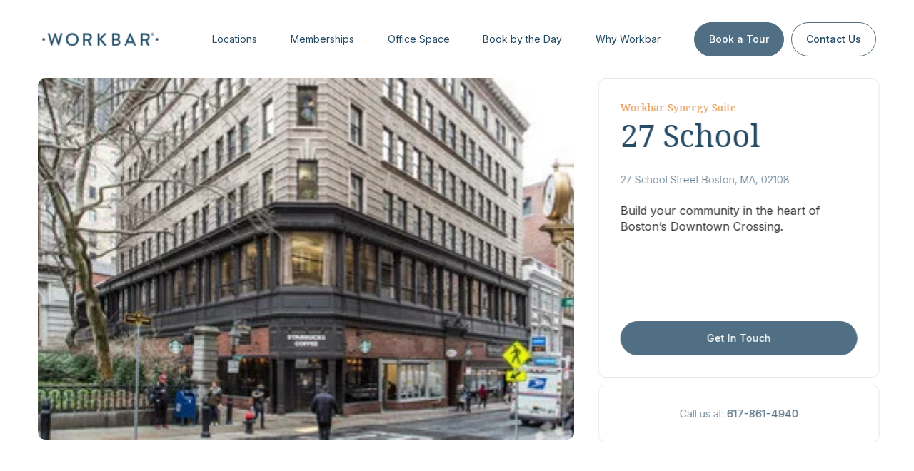

--- FILE ---
content_type: text/html;charset=utf-8
request_url: https://www.workbar.com/team/synergy-suites/27-school
body_size: 18723
content:
<!doctype html><html lang="en"><head>
    <meta charset="utf-8">
    <title>27 School: Office Suite with Coworking Access in Boston</title>
    <link rel="shortcut icon" href="https://www.workbar.com/hubfs/logos/favicon.png">
    <meta name="description" content="Build your community in the heart of Boston’s Downtown Crossing.">
    
    
    
      
    
		
		<script src="https://api.mapbox.com/mapbox-gl-js/v2.15.0/mapbox-gl.js"></script>
		<script src="https://unpkg.com/@mapbox/mapbox-sdk/umd/mapbox-sdk.min.js"></script>
		<link href="https://api.mapbox.com/mapbox-gl-js/v2.15.0/mapbox-gl.css" rel="stylesheet">
		
		<link rel="preconnect" href="https://fonts.googleapis.com">
		<link rel="preconnect" href="https://fonts.gstatic.com" crossorigin>
		<link href="https://fonts.googleapis.com/css2?family=Inter:wght@300;400;500;600;700&amp;family=Noto+Serif:ital,wght@0,300;0,400;0,500;0,600;0,700;1,300;1,400;1,500;1,600;1,700&amp;display=swap" rel="stylesheet">
		
    
    
    <meta name="viewport" content="width=device-width, initial-scale=1">

    <script src="/hs/hsstatic/jquery-libs/static-1.4/jquery/jquery-1.11.2.js"></script>
<script>hsjQuery = window['jQuery'];</script>
    <meta property="og:description" content="Build your community in the heart of Boston’s Downtown Crossing.">
    <meta property="og:title" content="27 School: Office Suite with Coworking Access in Boston">
    <meta name="twitter:description" content="Build your community in the heart of Boston’s Downtown Crossing.">
    <meta name="twitter:title" content="27 School: Office Suite with Coworking Access in Boston">

    

    
    <style>
a.cta_button{-moz-box-sizing:content-box !important;-webkit-box-sizing:content-box !important;box-sizing:content-box !important;vertical-align:middle}.hs-breadcrumb-menu{list-style-type:none;margin:0px 0px 0px 0px;padding:0px 0px 0px 0px}.hs-breadcrumb-menu-item{float:left;padding:10px 0px 10px 10px}.hs-breadcrumb-menu-divider:before{content:'›';padding-left:10px}.hs-featured-image-link{border:0}.hs-featured-image{float:right;margin:0 0 20px 20px;max-width:50%}@media (max-width: 568px){.hs-featured-image{float:none;margin:0;width:100%;max-width:100%}}.hs-screen-reader-text{clip:rect(1px, 1px, 1px, 1px);height:1px;overflow:hidden;position:absolute !important;width:1px}
</style>

<link rel="stylesheet" href="https://www.workbar.com/hubfs/hub_generated/template_assets/1/127718974994/1769080760747/template_main.min.css">
<link rel="stylesheet" href="https://www.workbar.com/hubfs/hub_generated/template_assets/1/127900423315/1769080761807/template_locations.min.css">
<link rel="stylesheet" href="https://www.workbar.com/hubfs/hub_generated/module_assets/1/127718975013/1753263608125/module_menu.min.css">

  <style>
    #hs_cos_wrapper_navigation-primary .menu .menu__submenu {}

@media (min-width:767px) {
  #hs_cos_wrapper_navigation-primary .menu__submenu--level-2>.menu__item:first-child:before {}
}

#hs_cos_wrapper_navigation-primary .menu__submenu .menu__link,
#hs_cos_wrapper_navigation-primary .menu__submenu .menu__link:hover,
#hs_cos_wrapper_navigation-primary .menu__submenu .menu__link:focus {}

#hs_cos_wrapper_navigation-primary .menu__submenu .menu__child-toggle-icon,
#hs_cos_wrapper_navigation-primary .menu__submenu .menu__child-toggle-icon:hover,
#hs_cos_wrapper_navigation-primary .menu__submenu .menu__child-toggle-icon:focus {}

  </style>


  <style>
    #hs_cos_wrapper_module_1691696534596 .button-wrapper { text-align:LEFT; }

#hs_cos_wrapper_module_1691696534596 .button { margin-bottom:10px; }

  </style>


  <style>
    #hs_cos_wrapper_widget_1691693163070 .button-wrapper { text-align:LEFT; }

#hs_cos_wrapper_widget_1691693163070 .button { margin-bottom:10px; }

  </style>


  <style>
    #hs_cos_wrapper_module_1710240129257 .button-wrapper { text-align:LEFT; }

#hs_cos_wrapper_module_1710240129257 .button {}

  </style>

<link rel="stylesheet" href="https://7052064.fs1.hubspotusercontent-na1.net/hubfs/7052064/hub_generated/module_assets/1/-23350764093/1769117033309/module_social-follow.min.css">

<style>
  #hs_cos_wrapper_widget_1691690973859 .social-links__icon {
    background-color: rgba(255, 255, 255,0.0);
    border-radius: 4px;
  }
  #hs_cos_wrapper_widget_1691690973859 .social-links__icon svg {
    fill: #254B65;
    height: 15px;
    width: 15px;
  }
  #hs_cos_wrapper_widget_1691690973859 .social-links__icon:hover,
  #hs_cos_wrapper_widget_1691690973859 .social-links__icon:focus,
  #hs_cos_wrapper_widget_1691690973859 .social-links__icon:active {
    background-color: rgba(255, 255, 255,0.0);
  }
  #hs_cos_wrapper_widget_1691690973859 .social-links__icon:hover svg,
  #hs_cos_wrapper_widget_1691690973859 .social-links__icon:focus svg,
  #hs_cos_wrapper_widget_1691690973859 .social-links__icon:active svg {
    fill: #254B65;
  }
</style>

<style>
  @font-face {
    font-family: "Inter";
    font-weight: 500;
    font-style: normal;
    font-display: swap;
    src: url("/_hcms/googlefonts/Inter/500.woff2") format("woff2"), url("/_hcms/googlefonts/Inter/500.woff") format("woff");
  }
  @font-face {
    font-family: "Inter";
    font-weight: 400;
    font-style: normal;
    font-display: swap;
    src: url("/_hcms/googlefonts/Inter/regular.woff2") format("woff2"), url("/_hcms/googlefonts/Inter/regular.woff") format("woff");
  }
  @font-face {
    font-family: "Inter";
    font-weight: 700;
    font-style: normal;
    font-display: swap;
    src: url("/_hcms/googlefonts/Inter/700.woff2") format("woff2"), url("/_hcms/googlefonts/Inter/700.woff") format("woff");
  }
</style>

<!-- Editor Styles -->
<style id="hs_editor_style" type="text/css">
#hs_cos_wrapper_widget_1707504585695  { display: block !important; font-size: 12px !important; font-style: italic !important }
#hs_cos_wrapper_widget_1707504585695  p , #hs_cos_wrapper_widget_1707504585695  li , #hs_cos_wrapper_widget_1707504585695  span , #hs_cos_wrapper_widget_1707504585695  label , #hs_cos_wrapper_widget_1707504585695  h1 , #hs_cos_wrapper_widget_1707504585695  h2 , #hs_cos_wrapper_widget_1707504585695  h3 , #hs_cos_wrapper_widget_1707504585695  h4 , #hs_cos_wrapper_widget_1707504585695  h5 , #hs_cos_wrapper_widget_1707504585695  h6  { font-size: 12px !important }
#hs_cos_wrapper_widget_1694620767381  { display: block !important; padding-top: 20px !important }
#hs_cos_wrapper_module_1694620774882  { display: block !important; padding-top: 30px !important }
#hs_cos_wrapper_module_171588371676013  { display: block !important; padding-top: 60px !important }
.widget_1691690745747-flexbox-positioning {
  display: -ms-flexbox !important;
  -ms-flex-direction: column !important;
  -ms-flex-align: start !important;
  -ms-flex-pack: start;
  display: flex !important;
  flex-direction: column !important;
  align-items: flex-start !important;
  justify-content: flex-start;
}
.widget_1691690745747-flexbox-positioning > div {
  max-width: 100%;
  flex-shrink: 0 !important;
}
/* HubSpot Non-stacked Media Query Styles */
@media (min-width:768px) {
  .footer-row-0-vertical-alignment > .row-fluid {
    display: -ms-flexbox !important;
    -ms-flex-direction: row;
    display: flex !important;
    flex-direction: row;
  }
  .footer-column-1-vertical-alignment {
    display: -ms-flexbox !important;
    -ms-flex-direction: column !important;
    -ms-flex-pack: center !important;
    display: flex !important;
    flex-direction: column !important;
    justify-content: center !important;
  }
  .footer-column-1-vertical-alignment > div {
    flex-shrink: 0 !important;
  }
  .footer-column-1-row-0-vertical-alignment > .row-fluid {
    display: -ms-flexbox !important;
    -ms-flex-direction: row;
    display: flex !important;
    flex-direction: row;
  }
  .footer-column-1-row-1-vertical-alignment > .row-fluid {
    display: -ms-flexbox !important;
    -ms-flex-direction: row;
    display: flex !important;
    flex-direction: row;
  }
  .footer-column-4-vertical-alignment {
    display: -ms-flexbox !important;
    -ms-flex-direction: column !important;
    -ms-flex-pack: start !important;
    display: flex !important;
    flex-direction: column !important;
    justify-content: flex-start !important;
  }
  .footer-column-4-vertical-alignment > div {
    flex-shrink: 0 !important;
  }
  .footer-column-4-row-1-vertical-alignment > .row-fluid {
    display: -ms-flexbox !important;
    -ms-flex-direction: row;
    display: flex !important;
    flex-direction: row;
  }
  .cell_1691693163205-vertical-alignment {
    display: -ms-flexbox !important;
    -ms-flex-direction: column !important;
    -ms-flex-pack: start !important;
    display: flex !important;
    flex-direction: column !important;
    justify-content: flex-start !important;
  }
  .cell_1691693163205-vertical-alignment > div {
    flex-shrink: 0 !important;
  }
  .cell_1691690745843-vertical-alignment {
    display: -ms-flexbox !important;
    -ms-flex-direction: column !important;
    -ms-flex-pack: start !important;
    display: flex !important;
    flex-direction: column !important;
    justify-content: flex-start !important;
  }
  .cell_1691690745843-vertical-alignment > div {
    flex-shrink: 0 !important;
  }
  .cell_16916907302473-vertical-alignment {
    display: -ms-flexbox !important;
    -ms-flex-direction: column !important;
    -ms-flex-pack: center !important;
    display: flex !important;
    flex-direction: column !important;
    justify-content: center !important;
  }
  .cell_16916907302473-vertical-alignment > div {
    flex-shrink: 0 !important;
  }
  .cell_16916907302472-vertical-alignment {
    display: -ms-flexbox !important;
    -ms-flex-direction: column !important;
    -ms-flex-pack: center !important;
    display: flex !important;
    flex-direction: column !important;
    justify-content: center !important;
  }
  .cell_16916907302472-vertical-alignment > div {
    flex-shrink: 0 !important;
  }
}
/* HubSpot Styles (default) */
.footer-row-0-padding {
  padding-top: 50px !important;
  padding-bottom: 85px !important;
}
.footer-column-1-padding {
  padding-left: 0px !important;
  padding-right: 0px !important;
}
.footer-column-1-row-0-padding {
  padding-top: 50px !important;
  padding-bottom: 65px !important;
}
.footer-column-4-padding {
  padding-left: 0px !important;
  padding-right: 0px !important;
}
.cell_1691693163205-padding {
  padding-left: 0px !important;
  padding-right: 0px !important;
}
.cell_1691690745843-padding {
  padding-left: 0px !important;
  padding-right: 0px !important;
}
.cell_16916907302473-padding {
  padding-right: 0px !important;
}
.cell_16916907302472-padding {
  padding-left: 0px !important;
}
/* HubSpot Styles (mobile) */
@media (max-width: 767px) {
  .footer-row-0-padding {
    padding-top: 70px !important;
    padding-bottom: 45px !important;
  }
  .footer-column-4-padding {
    padding-top: 40px !important;
  }
  .cell_1691690745843-padding {
    padding-bottom: 40px !important;
  }
  .cell_16916907302473-padding {
    padding-bottom: 50px !important;
  }
}
</style>
    

    
<!--  Added by GoogleTagManager integration -->
<script>
var _hsp = window._hsp = window._hsp || [];
window.dataLayer = window.dataLayer || [];
function gtag(){dataLayer.push(arguments);}

var useGoogleConsentModeV2 = true;
var waitForUpdateMillis = 1000;



var hsLoadGtm = function loadGtm() {
    if(window._hsGtmLoadOnce) {
      return;
    }

    if (useGoogleConsentModeV2) {

      gtag('set','developer_id.dZTQ1Zm',true);

      gtag('consent', 'default', {
      'ad_storage': 'denied',
      'analytics_storage': 'denied',
      'ad_user_data': 'denied',
      'ad_personalization': 'denied',
      'wait_for_update': waitForUpdateMillis
      });

      _hsp.push(['useGoogleConsentModeV2'])
    }

    (function(w,d,s,l,i){w[l]=w[l]||[];w[l].push({'gtm.start':
    new Date().getTime(),event:'gtm.js'});var f=d.getElementsByTagName(s)[0],
    j=d.createElement(s),dl=l!='dataLayer'?'&l='+l:'';j.async=true;j.src=
    'https://www.googletagmanager.com/gtm.js?id='+i+dl;f.parentNode.insertBefore(j,f);
    })(window,document,'script','dataLayer','GTM-WJSJCJL');

    window._hsGtmLoadOnce = true;
};

_hsp.push(['addPrivacyConsentListener', function(consent){
  if(consent.allowed || (consent.categories && consent.categories.analytics)){
    hsLoadGtm();
  }
}]);

</script>

<!-- /Added by GoogleTagManager integration -->

    <link rel="canonical" href="https://www.workbar.com/team/synergy-suites/27-school">

<script>
  (function(i,s,o,g,r,a,m){i['GoogleAnalyticsObject']=r;i[r]=i[r]||function(){
  (i[r].q=i[r].q||[]).push(arguments)},i[r].l=1*new Date();a=s.createElement(o),
  m=s.getElementsByTagName(o)[0];a.async=1;a.src=g;m.parentNode.insertBefore(a,m)
  })(window,document,'script','https://www.google-analytics.com/analytics.js','ga');

  ga('create', 'UA-9446981-1', 'auto');
  ga('send', 'pageview');

</script>

<!-- Google Tag Manager -->
<script>(function(w,d,s,l,i){w[l]=w[l]||[];w[l].push({'gtm.start':
new Date().getTime(),event:'gtm.js'});var f=d.getElementsByTagName(s)[0],
j=d.createElement(s),dl=l!='dataLayer'?'&l='+l:'';j.async=true;j.src=
'https://www.googletagmanager.com/gtm.js?id='+i+dl;f.parentNode.insertBefore(j,f);
})(window,document,'script','dataLayer','GTM-5B3JS3M');</script>
<!-- End Google Tag Manager -->

<!-- Start of Async Drift Code -->
<script>
"use strict";
!function() {
  var t = window.driftt = window.drift = window.driftt || [];
  if (!t.init) {
    if (t.invoked) return void (window.console && console.error && console.error("Drift snippet included twice."));
    t.invoked = !0, t.methods = [ "identify", "config", "track", "reset", "debug", "show", "ping", "page", "hide", "off", "on" ],
    t.factory = function(e) {
      return function() {
        var n = Array.prototype.slice.call(arguments);
        return n.unshift(e), t.push(n), t;
      };
    }, t.methods.forEach(function(e) {
      t[e] = t.factory(e);
    }), t.load = function(t) {
      var e = 3e5, n = Math.ceil(new Date() / e) * e, o = document.createElement("script");
      o.type = "text/javascript", o.async = !0, o.crossorigin = "anonymous", o.src = "https://js.driftt.com/include/" + n + "/" + t + ".js";
      var i = document.getElementsByTagName("script")[0];
      i.parentNode.insertBefore(o, i);
    };
  }
}();
drift.SNIPPET_VERSION = '0.3.1';
drift.load('85vbguhzfyzk');
</script>
<!-- End of Async Drift Code -->
<meta property="og:image" content="https://www.workbar.com/hubfs/locations/featured/27%20School%20Featured%20Image.jpeg">
<meta property="og:image:width" content="325">
<meta property="og:image:height" content="217">

<meta name="twitter:image" content="https://www.workbar.com/hubfs/locations/featured/27%20School%20Featured%20Image.jpeg">


<meta property="og:url" content="https://www.workbar.com/team/synergy-suites/27-school">
<meta name="twitter:card" content="summary">
<meta http-equiv="content-language" content="en">






		<script src="https://www.workbar.com/hubfs/hub_generated/template_assets/1/129633852436/1769080758878/template_locations.min.js"></script>
  <meta name="generator" content="HubSpot"></head>
  <body class="dynamic">
<!--  Added by GoogleTagManager integration -->
<noscript><iframe src="https://www.googletagmanager.com/ns.html?id=GTM-WJSJCJL" height="0" width="0" style="display:none;visibility:hidden"></iframe></noscript>

<!-- /Added by GoogleTagManager integration -->

    <div class="body-wrapper   hs-content-id-129635211038 hs-site-page page hs-content-path-team-synergy-suites hs-content-name-27-school-office-suite-with-coworking-access-in-bo   locations  ">
      
				
					<div data-global-resource-path="Synergy/templates/partials/header.html">
<header class="header">

  

  <a href="#main-content" class="header__skip">Skip to content</a>

  

  <div class="container-fluid content-wrapper">
<div class="row-fluid-wrapper">
<div class="row-fluid">
<div class="span12 widget-span widget-type-cell " style="" data-widget-type="cell" data-x="0" data-w="12">

</div><!--end widget-span -->
</div>
</div>
</div>

  

  <div class="header__container content-wrapper">

    

    <div class="header__logo header__logo--main">
      <div id="hs_cos_wrapper_site_logo" class="hs_cos_wrapper hs_cos_wrapper_widget hs_cos_wrapper_type_module widget-type-logo" style="" data-hs-cos-general-type="widget" data-hs-cos-type="module">
  






















  
  <span id="hs_cos_wrapper_site_logo_hs_logo_widget" class="hs_cos_wrapper hs_cos_wrapper_widget hs_cos_wrapper_type_logo" style="" data-hs-cos-general-type="widget" data-hs-cos-type="logo"><a href="//www.workbar.com" id="hs-link-site_logo_hs_logo_widget" style="border-width:0px;border:0px;"><img src="https://www.workbar.com/hubfs/logos/workbar-logo-dk-blue.svg" class="hs-image-widget " height="29" style="height: auto;width:178px;border-width:0px;border:0px;" width="178" alt="Workbar" title="Workbar" loading="eager"></a></span>
</div>
    </div>
		<div class="header__navigation--toggle">
		  <div></div>
			<div></div>
			<div></div>
		</div>
    <div class="header__navigation header--element">
      <div id="hs_cos_wrapper_navigation-primary" class="hs_cos_wrapper hs_cos_wrapper_widget hs_cos_wrapper_type_module" style="" data-hs-cos-general-type="widget" data-hs-cos-type="module">









<nav class="menu menu--desktop" aria-label="Main menu">
  <ul class="menu__wrapper no-list">
    

  

  

  
    
    <li class="menu__item menu__item--depth-1 menu__item--has-submenu hs-skip-lang-url-rewrite">
      
        <a class="menu__link menu__link--toggle  " href="https://www.workbar.com/locations" aria-haspopup="true" aria-expanded="false">Locations</a>
      
      
        
          <button class="menu__child-toggle no-button" aria-expanded="false">
            <span class="show-for-sr">Show submenu for Locations</span>
            <span class="menu__child-toggle-icon"></span>
          </button>
          <ul class="menu__submenu menu__submenu--level-2 no-list">
            
            
              
    <li class="menu__item menu__item--depth-2 menu__item--has-submenu hs-skip-lang-url-rewrite">
      
        
          <a class="menu__link menu__link--toggle" href="#" aria-haspopup="true" aria-expanded="false">Central Business District</a>
        
      
      
        
          <button class="menu__child-toggle no-button" aria-expanded="false">
            <span class="show-for-sr">Show submenu for Central Business District</span>
            <span class="menu__child-toggle-icon"></span>
          </button>
          <ul class="menu__submenu menu__submenu--level-3 no-list">
            
            
              
    <li class="menu__item menu__item--depth-3  hs-skip-lang-url-rewrite">
      
        <a class="menu__link   " href="/locations/back-bay">Back Bay</a>
      
      
    </li>
  
            
              
    <li class="menu__item menu__item--depth-3  hs-skip-lang-url-rewrite">
      
        <a class="menu__link   " href="/locations/cambridge">Cambridge</a>
      
      
    </li>
  
            
              
    <li class="menu__item menu__item--depth-3  hs-skip-lang-url-rewrite">
      
        <a class="menu__link   " href="/locations/downtown">Downtown</a>
      
      
    </li>
  
            
              
    <li class="menu__item menu__item--depth-3  hs-skip-lang-url-rewrite">
      
        <a class="menu__link   " href="/team/synergy-suites">Synergy Suites</a>
      
      
    </li>
  
            
          </ul>
          
      
    </li>
  
            
              
    <li class="menu__item menu__item--depth-2 menu__item--has-submenu hs-skip-lang-url-rewrite">
      
        
          <a class="menu__link menu__link--toggle" href="#" aria-haspopup="true" aria-expanded="false">North</a>
        
      
      
        
          <button class="menu__child-toggle no-button" aria-expanded="false">
            <span class="show-for-sr">Show submenu for North</span>
            <span class="menu__child-toggle-icon"></span>
          </button>
          <ul class="menu__submenu menu__submenu--level-3 no-list">
            
            
              
    <li class="menu__item menu__item--depth-3  hs-skip-lang-url-rewrite">
      
        <a class="menu__link   " href="/locations/arlington">Arlington</a>
      
      
    </li>
  
            
              
    <li class="menu__item menu__item--depth-3  hs-skip-lang-url-rewrite">
      
        <a class="menu__link   " href="/locations/burlington">Burlington</a>
      
      
    </li>
  
            
              
    <li class="menu__item menu__item--depth-3  hs-skip-lang-url-rewrite">
      
        <a class="menu__link   " href="/locations/salem">Salem</a>
      
      
    </li>
  
            
              
    <li class="menu__item menu__item--depth-3  hs-skip-lang-url-rewrite">
      
        <a class="menu__link   " href="/locations/woburn">Woburn</a>
      
      
    </li>
  
            
          </ul>
          
      
    </li>
  
            
              
    <li class="menu__item menu__item--depth-2 menu__item--has-submenu hs-skip-lang-url-rewrite">
      
        
          <a class="menu__link menu__link--toggle" href="#" aria-haspopup="true" aria-expanded="false">South</a>
        
      
      
        
          <button class="menu__child-toggle no-button" aria-expanded="false">
            <span class="show-for-sr">Show submenu for South</span>
            <span class="menu__child-toggle-icon"></span>
          </button>
          <ul class="menu__submenu menu__submenu--level-3 no-list">
            
            
              
    <li class="menu__item menu__item--depth-3  hs-skip-lang-url-rewrite">
      
        <a class="menu__link   " href="/locations/quincy">Quincy</a>
      
      
    </li>
  
            
          </ul>
          
      
    </li>
  
            
              
    <li class="menu__item menu__item--depth-2 menu__item--has-submenu hs-skip-lang-url-rewrite">
      
        
          <a class="menu__link menu__link--toggle" href="#" aria-haspopup="true" aria-expanded="false">West</a>
        
      
      
        
          <button class="menu__child-toggle no-button" aria-expanded="false">
            <span class="show-for-sr">Show submenu for West</span>
            <span class="menu__child-toggle-icon"></span>
          </button>
          <ul class="menu__submenu menu__submenu--level-3 no-list">
            
            
              
    <li class="menu__item menu__item--depth-3  hs-skip-lang-url-rewrite">
      
        <a class="menu__link   " href="/locations/framingham">Framingham</a>
      
      
    </li>
  
            
              
    <li class="menu__item menu__item--depth-3  hs-skip-lang-url-rewrite">
      
        <a class="menu__link   " href="/locations/needham">Needham</a>
      
      
    </li>
  
            
              
    <li class="menu__item menu__item--depth-3  hs-skip-lang-url-rewrite">
      
        <a class="menu__link   " href="/locations/worcester">Worcester</a>
      
      
    </li>
  
            
          </ul>
          
      
    </li>
  
            
          </ul>
          
      
    </li>
  
  
    
    <li class="menu__item menu__item--depth-1 menu__item--has-submenu hs-skip-lang-url-rewrite">
      
        <a class="menu__link menu__link--toggle  " href="https://www.workbar.com/coworking" aria-haspopup="true" aria-expanded="false">Memberships</a>
      
      
        
          <button class="menu__child-toggle no-button" aria-expanded="false">
            <span class="show-for-sr">Show submenu for Memberships</span>
            <span class="menu__child-toggle-icon"></span>
          </button>
          <ul class="menu__submenu menu__submenu--level-2 no-list">
            
            
              
    <li class="menu__item menu__item--depth-2  hs-skip-lang-url-rewrite">
      
        <a class="menu__link   " href="https://www.workbar.com/coworking/individual">Individual Solutions</a>
      
      
    </li>
  
            
              
    <li class="menu__item menu__item--depth-2  hs-skip-lang-url-rewrite">
      
        <a class="menu__link   " href="https://www.workbar.com/coworking/team">Team Solutions</a>
      
      
    </li>
  
            
              
    <li class="menu__item menu__item--depth-2  hs-skip-lang-url-rewrite">
      
        <a class="menu__link   " href="https://www.workbar.com/virtual-office-business-address">Virtual Office</a>
      
      
    </li>
  
            
          </ul>
          
      
    </li>
  
  
    
    <li class="menu__item menu__item--depth-1 menu__item--has-submenu hs-skip-lang-url-rewrite">
      
        <a class="menu__link menu__link--toggle menu__link--active-branch " href="https://www.workbar.com/office-space" aria-haspopup="true" aria-expanded="false">Office Space</a>
      
      
        
          <button class="menu__child-toggle no-button" aria-expanded="false">
            <span class="show-for-sr">Show submenu for Office Space</span>
            <span class="menu__child-toggle-icon"></span>
          </button>
          <ul class="menu__submenu menu__submenu--level-2 no-list">
            
            
              
    <li class="menu__item menu__item--depth-2  hs-skip-lang-url-rewrite">
      
        <a class="menu__link   " href="https://www.workbar.com/team/private-office-membership">Private Offices</a>
      
      
    </li>
  
            
              
    <li class="menu__item menu__item--depth-2  hs-skip-lang-url-rewrite">
      
        <a class="menu__link   " href="https://www.workbar.com/office-space/suites">Enterprise Suites</a>
      
      
    </li>
  
            
              
    <li class="menu__item menu__item--depth-2  hs-skip-lang-url-rewrite">
      
        <a class="menu__link  menu__link--active-branch menu__link--active-link" href="https://www.workbar.com/team/synergy-suites" aria-current="page">Synergy Suites</a>
      
      
    </li>
  
            
              
    <li class="menu__item menu__item--depth-2  hs-skip-lang-url-rewrite">
      
        <a class="menu__link   " href="https://www.workbar.com/office-space/network-solutions">Network Solutions</a>
      
      
    </li>
  
            
          </ul>
          
      
    </li>
  
  
    
    <li class="menu__item menu__item--depth-1 menu__item--has-submenu hs-skip-lang-url-rewrite">
      
        
          <a class="menu__link menu__link--toggle" href="#" aria-haspopup="true" aria-expanded="false">Book by the Day</a>
        
      
      
        
          <button class="menu__child-toggle no-button" aria-expanded="false">
            <span class="show-for-sr">Show submenu for Book by the Day</span>
            <span class="menu__child-toggle-icon"></span>
          </button>
          <ul class="menu__submenu menu__submenu--level-2 no-list">
            
            
              
    <li class="menu__item menu__item--depth-2  hs-skip-lang-url-rewrite">
      
        <a class="menu__link   " href="https://www.workbar.com/day-pass">Day Pass</a>
      
      
    </li>
  
            
              
    <li class="menu__item menu__item--depth-2  hs-skip-lang-url-rewrite">
      
        <a class="menu__link   " href="https://www.workbar.com/meeting-room-rental">Meeting Room</a>
      
      
    </li>
  
            
              
    <li class="menu__item menu__item--depth-2  hs-skip-lang-url-rewrite">
      
        <a class="menu__link   " href="https://www.workbar.com/podcast-studio">Podcast Studio</a>
      
      
    </li>
  
            
              
    <li class="menu__item menu__item--depth-2  hs-skip-lang-url-rewrite">
      
        <a class="menu__link   " href="https://www.workbar.com/event-space-rental">Event Space</a>
      
      
    </li>
  
            
              
    <li class="menu__item menu__item--depth-2  hs-skip-lang-url-rewrite">
      
        <a class="menu__link   " href="https://www.workbar.com/day-offices">Day Offices &amp; Team Suites</a>
      
      
    </li>
  
            
          </ul>
          
      
    </li>
  
  
    
    <li class="menu__item menu__item--depth-1 menu__item--has-submenu hs-skip-lang-url-rewrite">
      
        <a class="menu__link menu__link--toggle  " href="https://www.workbar.com/about" aria-haspopup="true" aria-expanded="false">Why Workbar</a>
      
      
        
          <button class="menu__child-toggle no-button" aria-expanded="false">
            <span class="show-for-sr">Show submenu for Why Workbar</span>
            <span class="menu__child-toggle-icon"></span>
          </button>
          <ul class="menu__submenu menu__submenu--level-2 no-list">
            
            
              
    <li class="menu__item menu__item--depth-2  hs-skip-lang-url-rewrite">
      
        <a class="menu__link   " href="https://www.workbar.com/about-our-design">About Our Design</a>
      
      
    </li>
  
            
              
    <li class="menu__item menu__item--depth-2  hs-skip-lang-url-rewrite">
      
        <a class="menu__link   " href="https://www.workbar.com/case-studies">Workbar in Action</a>
      
      
    </li>
  
            
              
    <li class="menu__item menu__item--depth-2  hs-skip-lang-url-rewrite">
      
        <a class="menu__link   " href="https://www.workbar.com/coworking-blog">Blog</a>
      
      
    </li>
  
            
              
    <li class="menu__item menu__item--depth-2  hs-skip-lang-url-rewrite">
      
        <a class="menu__link   " href="https://www.workbar.com/setting-the-bar-podcast">Setting the Bar | A Workbar Podcast</a>
      
      
    </li>
  
            
              
    <li class="menu__item menu__item--depth-2  hs-skip-lang-url-rewrite">
      
        <a class="menu__link   " href="https://www.workbar.com/partnerships/real-estate-partners">Real Estate Partners</a>
      
      
    </li>
  
            
          </ul>
          
      
    </li>
  
  
    
    <li class="menu__item menu__item--depth-1  hs-skip-lang-url-rewrite">
      
        <a class="menu__link   " href="https://www.workbar.com/get-started">Book a Tour</a>
      
      
    </li>
  
  
    
    <li class="menu__item menu__item--depth-1  hs-skip-lang-url-rewrite">
      
        <a class="menu__link   " href="https://www.workbar.com/contact">Contact Us</a>
      
      
    </li>
  
  


  </ul>
</nav>



<nav class="menu menu--mobile" aria-label="Main menu">
  <ul class="menu__wrapper no-list">
    

  

  

  
    
    <li class="menu__item menu__item--depth-1 menu__item--has-submenu hs-skip-lang-url-rewrite">
      
        <a class="menu__link menu__link--toggle  " href="https://www.workbar.com/locations" aria-haspopup="true" aria-expanded="false">Locations</a>
      
      
        
          <button class="menu__child-toggle no-button" aria-expanded="false">
            <span class="show-for-sr">Show submenu for Locations</span>
            <span class="menu__child-toggle-icon"></span>
          </button>
          <ul class="menu__submenu menu__submenu--level-2 no-list">
            
            
              
    <li class="menu__item menu__item--depth-2 menu__item--has-submenu hs-skip-lang-url-rewrite">
      
        
          <a class="menu__link menu__link--toggle" href="#" aria-haspopup="true" aria-expanded="false">Central Business District</a>
        
      
      
        
          <button class="menu__child-toggle no-button" aria-expanded="false">
            <span class="show-for-sr">Show submenu for Central Business District</span>
            <span class="menu__child-toggle-icon"></span>
          </button>
          <ul class="menu__submenu menu__submenu--level-3 no-list">
            
            
              
    <li class="menu__item menu__item--depth-3  hs-skip-lang-url-rewrite">
      
        <a class="menu__link   " href="/locations/back-bay">Back Bay</a>
      
      
    </li>
  
            
              
    <li class="menu__item menu__item--depth-3  hs-skip-lang-url-rewrite">
      
        <a class="menu__link   " href="/locations/cambridge">Cambridge</a>
      
      
    </li>
  
            
              
    <li class="menu__item menu__item--depth-3  hs-skip-lang-url-rewrite">
      
        <a class="menu__link   " href="/locations/downtown">Downtown</a>
      
      
    </li>
  
            
              
    <li class="menu__item menu__item--depth-3  hs-skip-lang-url-rewrite">
      
        <a class="menu__link   " href="/team/synergy-suites">Synergy Suites</a>
      
      
    </li>
  
            
          </ul>
          
      
    </li>
  
            
              
    <li class="menu__item menu__item--depth-2 menu__item--has-submenu hs-skip-lang-url-rewrite">
      
        
          <a class="menu__link menu__link--toggle" href="#" aria-haspopup="true" aria-expanded="false">North</a>
        
      
      
        
          <button class="menu__child-toggle no-button" aria-expanded="false">
            <span class="show-for-sr">Show submenu for North</span>
            <span class="menu__child-toggle-icon"></span>
          </button>
          <ul class="menu__submenu menu__submenu--level-3 no-list">
            
            
              
    <li class="menu__item menu__item--depth-3  hs-skip-lang-url-rewrite">
      
        <a class="menu__link   " href="/locations/arlington">Arlington</a>
      
      
    </li>
  
            
              
    <li class="menu__item menu__item--depth-3  hs-skip-lang-url-rewrite">
      
        <a class="menu__link   " href="/locations/burlington">Burlington</a>
      
      
    </li>
  
            
              
    <li class="menu__item menu__item--depth-3  hs-skip-lang-url-rewrite">
      
        <a class="menu__link   " href="/locations/salem">Salem</a>
      
      
    </li>
  
            
              
    <li class="menu__item menu__item--depth-3  hs-skip-lang-url-rewrite">
      
        <a class="menu__link   " href="/locations/woburn">Woburn</a>
      
      
    </li>
  
            
          </ul>
          
      
    </li>
  
            
              
    <li class="menu__item menu__item--depth-2 menu__item--has-submenu hs-skip-lang-url-rewrite">
      
        
          <a class="menu__link menu__link--toggle" href="#" aria-haspopup="true" aria-expanded="false">South</a>
        
      
      
        
          <button class="menu__child-toggle no-button" aria-expanded="false">
            <span class="show-for-sr">Show submenu for South</span>
            <span class="menu__child-toggle-icon"></span>
          </button>
          <ul class="menu__submenu menu__submenu--level-3 no-list">
            
            
              
    <li class="menu__item menu__item--depth-3  hs-skip-lang-url-rewrite">
      
        <a class="menu__link   " href="/locations/quincy">Quincy</a>
      
      
    </li>
  
            
          </ul>
          
      
    </li>
  
            
              
    <li class="menu__item menu__item--depth-2 menu__item--has-submenu hs-skip-lang-url-rewrite">
      
        
          <a class="menu__link menu__link--toggle" href="#" aria-haspopup="true" aria-expanded="false">West</a>
        
      
      
        
          <button class="menu__child-toggle no-button" aria-expanded="false">
            <span class="show-for-sr">Show submenu for West</span>
            <span class="menu__child-toggle-icon"></span>
          </button>
          <ul class="menu__submenu menu__submenu--level-3 no-list">
            
            
              
    <li class="menu__item menu__item--depth-3  hs-skip-lang-url-rewrite">
      
        <a class="menu__link   " href="/locations/framingham">Framingham</a>
      
      
    </li>
  
            
              
    <li class="menu__item menu__item--depth-3  hs-skip-lang-url-rewrite">
      
        <a class="menu__link   " href="/locations/needham">Needham</a>
      
      
    </li>
  
            
              
    <li class="menu__item menu__item--depth-3  hs-skip-lang-url-rewrite">
      
        <a class="menu__link   " href="/locations/worcester">Worcester</a>
      
      
    </li>
  
            
          </ul>
          
      
    </li>
  
            
          </ul>
          
      
    </li>
  
  
    
    <li class="menu__item menu__item--depth-1 menu__item--has-submenu hs-skip-lang-url-rewrite">
      
        <a class="menu__link menu__link--toggle  " href="https://www.workbar.com/coworking" aria-haspopup="true" aria-expanded="false">Memberships</a>
      
      
        
          <button class="menu__child-toggle no-button" aria-expanded="false">
            <span class="show-for-sr">Show submenu for Memberships</span>
            <span class="menu__child-toggle-icon"></span>
          </button>
          <ul class="menu__submenu menu__submenu--level-2 no-list">
            
            
              
    <li class="menu__item menu__item--depth-2  hs-skip-lang-url-rewrite">
      
        <a class="menu__link   " href="https://www.workbar.com/coworking/individual">Individual Solutions</a>
      
      
    </li>
  
            
              
    <li class="menu__item menu__item--depth-2  hs-skip-lang-url-rewrite">
      
        <a class="menu__link   " href="https://www.workbar.com/coworking/team">Team Solutions</a>
      
      
    </li>
  
            
              
    <li class="menu__item menu__item--depth-2  hs-skip-lang-url-rewrite">
      
        <a class="menu__link   " href="https://www.workbar.com/virtual-office-business-address">Virtual Office</a>
      
      
    </li>
  
            
          </ul>
          
      
    </li>
  
  
    
    <li class="menu__item menu__item--depth-1 menu__item--has-submenu hs-skip-lang-url-rewrite">
      
        <a class="menu__link menu__link--toggle menu__link--active-branch " href="https://www.workbar.com/office-space" aria-haspopup="true" aria-expanded="false">Office Space</a>
      
      
        
          <button class="menu__child-toggle no-button" aria-expanded="false">
            <span class="show-for-sr">Show submenu for Office Space</span>
            <span class="menu__child-toggle-icon"></span>
          </button>
          <ul class="menu__submenu menu__submenu--level-2 no-list">
            
            
              
    <li class="menu__item menu__item--depth-2  hs-skip-lang-url-rewrite">
      
        <a class="menu__link   " href="https://www.workbar.com/team/private-office-membership">Private Offices</a>
      
      
    </li>
  
            
              
    <li class="menu__item menu__item--depth-2  hs-skip-lang-url-rewrite">
      
        <a class="menu__link   " href="https://www.workbar.com/office-space/suites">Enterprise Suites</a>
      
      
    </li>
  
            
              
    <li class="menu__item menu__item--depth-2  hs-skip-lang-url-rewrite">
      
        <a class="menu__link  menu__link--active-branch menu__link--active-link" href="https://www.workbar.com/team/synergy-suites" aria-current="page">Synergy Suites</a>
      
      
    </li>
  
            
              
    <li class="menu__item menu__item--depth-2  hs-skip-lang-url-rewrite">
      
        <a class="menu__link   " href="https://www.workbar.com/office-space/network-solutions">Network Solutions</a>
      
      
    </li>
  
            
          </ul>
          
      
    </li>
  
  
    
    <li class="menu__item menu__item--depth-1 menu__item--has-submenu hs-skip-lang-url-rewrite">
      
        
          <a class="menu__link menu__link--toggle" href="#" aria-haspopup="true" aria-expanded="false">Book by the Day</a>
        
      
      
        
          <button class="menu__child-toggle no-button" aria-expanded="false">
            <span class="show-for-sr">Show submenu for Book by the Day</span>
            <span class="menu__child-toggle-icon"></span>
          </button>
          <ul class="menu__submenu menu__submenu--level-2 no-list">
            
            
              
    <li class="menu__item menu__item--depth-2  hs-skip-lang-url-rewrite">
      
        <a class="menu__link   " href="https://www.workbar.com/day-pass">Day Pass</a>
      
      
    </li>
  
            
              
    <li class="menu__item menu__item--depth-2  hs-skip-lang-url-rewrite">
      
        <a class="menu__link   " href="https://www.workbar.com/meeting-room-rental">Meeting Room</a>
      
      
    </li>
  
            
              
    <li class="menu__item menu__item--depth-2  hs-skip-lang-url-rewrite">
      
        <a class="menu__link   " href="https://www.workbar.com/podcast-studio">Podcast Studio</a>
      
      
    </li>
  
            
              
    <li class="menu__item menu__item--depth-2  hs-skip-lang-url-rewrite">
      
        <a class="menu__link   " href="https://www.workbar.com/event-space-rental">Event Space</a>
      
      
    </li>
  
            
              
    <li class="menu__item menu__item--depth-2  hs-skip-lang-url-rewrite">
      
        <a class="menu__link   " href="https://www.workbar.com/day-offices">Day Offices &amp; Team Suites</a>
      
      
    </li>
  
            
          </ul>
          
      
    </li>
  
  
    
    <li class="menu__item menu__item--depth-1 menu__item--has-submenu hs-skip-lang-url-rewrite">
      
        <a class="menu__link menu__link--toggle  " href="https://www.workbar.com/about" aria-haspopup="true" aria-expanded="false">Why Workbar</a>
      
      
        
          <button class="menu__child-toggle no-button" aria-expanded="false">
            <span class="show-for-sr">Show submenu for Why Workbar</span>
            <span class="menu__child-toggle-icon"></span>
          </button>
          <ul class="menu__submenu menu__submenu--level-2 no-list">
            
            
              
    <li class="menu__item menu__item--depth-2  hs-skip-lang-url-rewrite">
      
        <a class="menu__link   " href="https://www.workbar.com/about-our-design">About Our Design</a>
      
      
    </li>
  
            
              
    <li class="menu__item menu__item--depth-2  hs-skip-lang-url-rewrite">
      
        <a class="menu__link   " href="https://www.workbar.com/case-studies">Workbar in Action</a>
      
      
    </li>
  
            
              
    <li class="menu__item menu__item--depth-2  hs-skip-lang-url-rewrite">
      
        <a class="menu__link   " href="https://www.workbar.com/coworking-blog">Blog</a>
      
      
    </li>
  
            
              
    <li class="menu__item menu__item--depth-2  hs-skip-lang-url-rewrite">
      
        <a class="menu__link   " href="https://www.workbar.com/setting-the-bar-podcast">Setting the Bar | A Workbar Podcast</a>
      
      
    </li>
  
            
              
    <li class="menu__item menu__item--depth-2  hs-skip-lang-url-rewrite">
      
        <a class="menu__link   " href="https://www.workbar.com/partnerships/real-estate-partners">Real Estate Partners</a>
      
      
    </li>
  
            
          </ul>
          
      
    </li>
  
  
    
    <li class="menu__item menu__item--depth-1  hs-skip-lang-url-rewrite">
      
        <a class="menu__link   " href="https://www.workbar.com/get-started">Book a Tour</a>
      
      
    </li>
  
  
    
    <li class="menu__item menu__item--depth-1  hs-skip-lang-url-rewrite">
      
        <a class="menu__link   " href="https://www.workbar.com/contact">Contact Us</a>
      
      
    </li>
  
  


  </ul>
</nav></div>
    </div>
  </div>

  

  <div class="container-fluid content-wrapper">
<div class="row-fluid-wrapper">
<div class="row-fluid">
<div class="span12 widget-span widget-type-cell " style="" data-widget-type="cell" data-x="0" data-w="12">

</div><!--end widget-span -->
</div>
</div>
</div>

</header></div>
				

				<main id="main-content" class="body-container-wrapper">
					 
  <div class="content-wrapper">
      
		  
		  
		  
		  
		  
		  
			
			  
				
  				
				
			
			  
				
  				
				
			
			  
				
  				
				
			
			  
				
  				
				
			
			  
				
  				
				
			
			  
				
  				
				
			
			  
				
			
			  
				
  				
				
			
			  
				
  				
				
			
			  
				
  				
				
			
			  
				
  				
				
			
			  
				
  				
				
			
			  
				
  				
				
			
			
		
			<div class="entries" id="loc-27-school">
				<div class="overview">
					<div class="details">
            <div class="head">
							<h1><span class="kicker h5">Workbar Synergy Suite </span>27 School</h1>
							<p class="h6">27 School Street Boston, MA, 02108</p>
							<p>Build your community in the heart of Boston’s Downtown Crossing.</p>
							<div class="btns">
								<a href="/contact" class="blue-btn">Get In Touch</a>
							</div>
						</div>
						<div class="contact">
							<p class="h6">Call us at: <a href="tel:617-861-4940">617-861-4940</a></p>
						</div>
					</div>
					<div class="gallery solo">
						<div id="hs_cos_wrapper_module_1691421734627121" class="hs_cos_wrapper hs_cos_wrapper_widget hs_cos_wrapper_type_module" style="" data-hs-cos-general-type="widget" data-hs-cos-type="module"><div class="current">
	<div class="arrows">
		<button type="button" class="btn-left"><span>Scroll slider left</span></button>
		<button type="button" class="btn-right"><span>Scroll slider right</span></button>
	</div>
	<div class="scroll-area">
		
		<div class="slide">
			<img width="900" src="https://www.workbar.com/hs-fs/hubfs/locations/featured/27%20School%20Featured%20Image.jpeg?width=900&amp;name=27%20School%20Featured%20Image.jpeg" alt="27 School Workbar Building" loading="eager" srcset="https://www.workbar.com/hs-fs/hubfs/locations/featured/27%20School%20Featured%20Image.jpeg?width=450&amp;name=27%20School%20Featured%20Image.jpeg 450w, https://www.workbar.com/hs-fs/hubfs/locations/featured/27%20School%20Featured%20Image.jpeg?width=900&amp;name=27%20School%20Featured%20Image.jpeg 900w, https://www.workbar.com/hs-fs/hubfs/locations/featured/27%20School%20Featured%20Image.jpeg?width=1350&amp;name=27%20School%20Featured%20Image.jpeg 1350w, https://www.workbar.com/hs-fs/hubfs/locations/featured/27%20School%20Featured%20Image.jpeg?width=1800&amp;name=27%20School%20Featured%20Image.jpeg 1800w, https://www.workbar.com/hs-fs/hubfs/locations/featured/27%20School%20Featured%20Image.jpeg?width=2250&amp;name=27%20School%20Featured%20Image.jpeg 2250w, https://www.workbar.com/hs-fs/hubfs/locations/featured/27%20School%20Featured%20Image.jpeg?width=2700&amp;name=27%20School%20Featured%20Image.jpeg 2700w" sizes="(max-width: 900px) 100vw, 900px">	
		</div>
		
	</div>
</div>
<div class="upcoming">
	<div class="scroll-area">
		
		<div class="slide active" tabindex="0">
			<img width="150" src="https://www.workbar.com/hs-fs/hubfs/locations/featured/27%20School%20Featured%20Image.jpeg?width=150&amp;name=27%20School%20Featured%20Image.jpeg" alt="27 School Workbar Building" loading="eager" srcset="https://www.workbar.com/hs-fs/hubfs/locations/featured/27%20School%20Featured%20Image.jpeg?width=75&amp;name=27%20School%20Featured%20Image.jpeg 75w, https://www.workbar.com/hs-fs/hubfs/locations/featured/27%20School%20Featured%20Image.jpeg?width=150&amp;name=27%20School%20Featured%20Image.jpeg 150w, https://www.workbar.com/hs-fs/hubfs/locations/featured/27%20School%20Featured%20Image.jpeg?width=225&amp;name=27%20School%20Featured%20Image.jpeg 225w, https://www.workbar.com/hs-fs/hubfs/locations/featured/27%20School%20Featured%20Image.jpeg?width=300&amp;name=27%20School%20Featured%20Image.jpeg 300w, https://www.workbar.com/hs-fs/hubfs/locations/featured/27%20School%20Featured%20Image.jpeg?width=375&amp;name=27%20School%20Featured%20Image.jpeg 375w, https://www.workbar.com/hs-fs/hubfs/locations/featured/27%20School%20Featured%20Image.jpeg?width=450&amp;name=27%20School%20Featured%20Image.jpeg 450w" sizes="(max-width: 150px) 100vw, 150px">	
		</div>
		
	</div>
</div></div>
					</div>
				</div>
				
				<div class="desc grey-tier">
					<div class="bg-area">
						<div class="content-area">
							<h3>A charming little hideaway in the midst of the vigor of the city</h3>
<p>The Niles Building at 27 School Street, built in 1915, is situated in the heart of Downtown Crossing and counts its neighbors as some of Boston’s most well-known historical sites. And, fun fact: 27 School Street once housed the Securities and Exchange Company of one Charles Ponzi: yep, the inventor of the Ponzi scheme. Don’t go getting any crazy ideas, though…</p>
						</div>
					</div>
				</div>
			  
				
				<div class="units">
					<div class="bg-area">
						<div class="content-area">
							<h3>Available suites</h3>
<p>Fully customizable to fit your needs. Take a peek at what’s available!</p>
							<div class="cards">
								
								<div class="card">
									
									<img src="https://www.workbar.com/hubfs/locations/featured/Suite%20302.jpeg" alt="Suite 302 office">
									
									<div class="details">
										<h4>Suite 302</h4>
										<p class="h6">Comfortable, multifunctional space with two private offices, small kitchen, and great views of Old City Hall next door.</p>
										<p class="h5">14 Desks</p>
										<p class="h5">1439 SqFt</p>
										<p class="h5 pass">7 TeamShare Passes</p>
										
										<div class="btns">
											
												<a href="https://marketplace.vts.com/listing/27-school-street-boston-ma/b3ef07e0-c697-4bb3-953c-d9011a0f1937/video" target="_blank" class="white-btn">
													View in 3D
												</a>
											
											
												<a href="https://www.workbar.com/wp-content/uploads/2022/07/27-School-Suite-302.pdf" target="_blank" class="white-btn">
													View Floor Plan
												</a>
											
										</div>
										
										
										<div class="available">Available Now</div>
										
									</div>
								</div>
								
							</div>
						</div>
					</div>
				</div>
				
				
				
				<div class="amenities">
					<div class="bg-area">
						<div class="content-area">
				  		<h3>Signature Amenities</h3>
							<div class="cards">
								
								
								
								  
								    
								  
								
								  
								    
								  
								
								  
								    
								  
								
								  
								    
								  
								
								  
								    
								  
								
								
								<div class="card">
									<div class="icon">
										<img src="https://www.workbar.com/hubfs/icons/concierge-desk.svg" alt="Lobby Attendant  icon">
									</div>
									<p class="h6">Lobby Attendant </p>
								</div>
								
								
								<div class="card list">
									<div class="icon">
										<ul>
											
											<li class="h6">Restaurants, Cafés, &amp; Shops<span>•</span></li>
								      
											<li class="h6">Secure Bike Storage<span>•</span></li>
								      
											<li class="h6">Four-Passenger Elevators<span>•</span></li>
								      
											<li class="h6">Coworking Access Across Workbar Locations<span>•</span></li>
								      
										</ul>
									</div>
								</div>
								
							</div>
						</div>
					</div>				
				</div>
				
				
				<div class="pois">
					<div class="bg-area">
						<div class="content-area">
							<h3>Around the Area</h3>
							<div id="hs_cos_wrapper_module_16915250752447" class="hs_cos_wrapper hs_cos_wrapper_widget hs_cos_wrapper_type_module" style="" data-hs-cos-general-type="widget" data-hs-cos-type="module">






  

  

  

  

  

  

  

  

  

  

  

  

  

  

  

  

  

  


<div id="map" style="width: 100%; height: 100%;"></div>
<div class="filters">
	<div class="categories">
		
		<div class="category">
			<button id="attractions" type="button" class="h5 active">
				
				
				
				<svg width="15" height="14" viewbox="0 0 15 14" fill="none" xmlns="http://www.w3.org/2000/svg" class="attractions">
<path fill-rule="evenodd" clip-rule="evenodd" d="M13.125 1.875H11.7188L11.25 0.9375C10.9739 0.392344 10.83 0 10.3125 0H4.6875C4.17 0 3.99844 0.447187 3.75 0.9375L3.28125 1.875H1.875C0.839531 1.875 0 2.71453 0 3.75V11.25C0 12.2855 0.839531 13.125 1.875 13.125H13.125C14.1605 13.125 15 12.2855 15 11.25V3.75C15 2.71453 14.1605 1.875 13.125 1.875ZM7.5 11.25C5.42906 11.25 3.75 9.57094 3.75 7.5C3.75 5.42906 5.42906 3.75 7.5 3.75C9.57094 3.75 11.25 5.42906 11.25 7.5C11.25 9.57094 9.57094 11.25 7.5 11.25ZM7.5 4.6875C5.94703 4.6875 4.6875 5.94703 4.6875 7.5C4.6875 9.05297 5.94703 10.3125 7.5 10.3125C9.05297 10.3125 10.3125 9.05297 10.3125 7.5C10.3125 5.94703 9.05297 4.6875 7.5 4.6875Z" fill="#516F84" />
</svg>
				Attractions
			</button>
		</div>
		
		<div class="category">
			<button id="transit" type="button" class="h5 ">
				
				
				<svg width="11" height="13" viewbox="0 0 11 13" fill="none" xmlns="http://www.w3.org/2000/svg" class="transit">
<rect x="0.128906" y="0.213867" width="10.8491" height="11.2344" rx="1" fill="#516F84" class="bl" />
<rect x="1.64844" y="10.3984" width="1.91614" height="2.56716" rx="0.5" fill="#516F84" class="bl" />
<rect x="7.54102" y="10.3984" width="1.91614" height="2.56716" rx="0.5" fill="#516F84" class="bl" />
<rect x="1.37305" y="1.46484" width="8.36035" height="4.36621" rx="0.5" fill="white" class="wh" />
<circle cx="2.56934" cy="9.25781" r="0.975586" fill="white" class="wh" />
<circle cx="8.46191" cy="9.25781" r="0.975586" fill="white" class="wh" />
</svg>
				
				Transit
			</button>
		</div>
		
		<div class="category">
			<button id="shopping" type="button" class="h5 ">
				
				<svg width="12" height="13" viewbox="0 0 12 13" fill="none" xmlns="http://www.w3.org/2000/svg" class="shopping">
<path d="M0.614488 5.50066C0.662425 4.98658 1.09385 4.59351 1.61017 4.59351H9.51908C10.0354 4.59351 10.4668 4.98658 10.5148 5.50066L11.0273 10.9978C11.082 11.5842 10.6206 12.0907 10.0317 12.0907H1.09758C0.508631 12.0907 0.0472227 11.5842 0.101903 10.9978L0.614488 5.50066Z" fill="#516F84" />
<rect x="2.89941" y="0.622314" width="5.32986" height="6.79825" rx="2.66493" stroke="#516F84" />
</svg>
				
				
				Shopping
			</button>
		</div>
		
		<div class="category">
			<button id="food" type="button" class="h5 ">
				<svg width="11" height="16" viewbox="0 0 11 16" fill="none" xmlns="http://www.w3.org/2000/svg" class="food">
<path d="M10.125 3.70517C10.125 1.94841 8.83143 0 7.64961 0C6.46779 0 5.1582 1.94841 5.1582 3.70517C5.1582 5.11058 5.86091 5.95702 6.85108 6.26046L6.72332 14.2457C6.72332 14.7568 7.12258 15.172 7.63364 15.172C8.1447 15.172 8.55993 14.7568 8.54396 14.2457L8.4162 6.26046C9.42234 5.97299 10.125 5.11058 10.125 3.70517Z" fill="#516F84" />
<path d="M3.56144 0.399271C3.33785 0.399271 3.16217 0.574948 3.16217 0.798536V4.12041C3.16217 4.21624 3.08232 4.29609 2.9865 4.29609H2.55529C2.45947 4.29609 2.37961 4.21624 2.37961 4.12041V0.782565C2.36364 0.574948 2.18797 0.399271 1.98035 0.399271C1.75676 0.399271 1.58109 0.574948 1.58109 0.798536V4.12041C1.58109 4.21624 1.50123 4.29609 1.40541 4.29609H0.974205C0.878381 4.29609 0.798528 4.21624 0.798528 4.12041V0.782565C0.798528 0.558977 0.622852 0.383301 0.399264 0.383301C0.175676 0.383301 0 0.558977 0 0.782565V4.82312C0 5.50985 0.527029 6.06882 1.18182 6.1327L1.05406 14.2298C1.05406 14.7408 1.45332 15.1561 1.96438 15.1561C2.47544 15.1561 2.89067 14.7408 2.8747 14.2298L2.76291 6.14868C3.43367 6.08479 3.94473 5.50985 3.94473 4.83909V0.782565C3.94473 0.574948 3.76905 0.399271 3.56144 0.399271Z" fill="#516F84" />
</svg>
				
				
				
				Food
			</button>
		</div>
		
	</div>
	<div class="results">
		
		  
			<div id="res-129874162823" class="result attractions " tabindex="0" aria-label="Click to view Attractions location on map" data-lat="42.360283" data-lon="-71.05794">
				<h5 class="h6">City Hall</h5>
				<p>0.2 miles away</p>
			</div>
		
		  
			<div id="res-131228046762" class="result transit " tabindex="0" aria-label="Click to view Transit location on map" data-lat="42.359715" data-lon="-71.05934">
				<h5 class="h6">Government Center MBTA Station</h5>
				<p>0.1 miles away</p>
			</div>
		
		  
			<div id="res-131228046764" class="result attractions " tabindex="0" aria-label="Click to view Attractions location on map" data-lat="42.36138" data-lon="-71.0682">
				<h5 class="h6">Mass General Hospital</h5>
				<p>0.5 miles away</p>
			</div>
		
		  
			<div id="res-131228046769" class="result attractions " tabindex="0" aria-label="Click to view Attractions location on map" data-lat="42.355453" data-lon="-71.063896">
				<h5 class="h6">Boston Common</h5>
				<p>0.3 miles away</p>
			</div>
		
		  
			<div id="res-131228046773" class="result shopping " tabindex="0" aria-label="Click to view Shopping location on map" data-lat="42.359818" data-lon="-71.05455">
				<h5 class="h6">Faneuil Hall</h5>
				<p>0.3 miles away</p>
			</div>
		
		  
			<div id="res-131228046848" class="result shopping " tabindex="0" aria-label="Click to view Shopping location on map" data-lat="42.355927" data-lon="-71.05558">
				<h5 class="h6">Financial District</h5>
				<p>0.2 miles away</p>
			</div>
		
		  
			<div id="res-131228046849" class="result attractions " tabindex="0" aria-label="Click to view Attractions location on map" data-lat="42.352695" data-lon="-71.0579">
				<h5 class="h6">Rose Kennedy Greenway</h5>
				<p>0.4 miles away</p>
			</div>
		
		  
			<div id="res-131228046850" class="result transit " tabindex="0" aria-label="Click to view Transit location on map" data-lat="42.366455" data-lon="-71.06196">
				<h5 class="h6">North Train Station</h5>
				<p>0.6 miles away</p>
			</div>
		
		  
			<div id="res-131212250430" class="result transit " tabindex="0" aria-label="Click to view Transit location on map" data-lat="42.35189" data-lon="-71.05509">
				<h5 class="h6">South Train Station</h5>
				<p>0.5 miles away</p>
			</div>
		
		  
			<div id="res-131254922305" class="result attractions " tabindex="0" aria-label="Click to view Attractions location on map" data-lat="42.355927" data-lon="-71.05558">
				<h5 class="h6">Normal B. Leventhal Park</h5>
				<p>0.2 miles away</p>
			</div>
		
		  
			<div id="res-131254922306" class="result transit " tabindex="0" aria-label="Click to view Transit location on map" data-lat="42.35138" data-lon="-71.0667">
				<h5 class="h6">MBTA Stations</h5>
				<p>0.6 miles away</p>
			</div>
		
		  
			<div id="res-131254922308" class="result attractions " tabindex="0" aria-label="Click to view Attractions location on map" data-lat="42.3584" data-lon="-71.063774">
				<h5 class="h6">State House</h5>
				<p>0.2 miles away</p>
			</div>
		
		  
			<div id="res-131254922309" class="result attractions " tabindex="0" aria-label="Click to view Attractions location on map" data-lat="42.357624" data-lon="-71.05866">
				<h5 class="h6">Reader's Park</h5>
				<p>0.0 miles away</p>
			</div>
		
		  
			<div id="res-131254922310" class="result attractions " tabindex="0" aria-label="Click to view Attractions location on map" data-lat="42.352695" data-lon="-71.0579">
				<h5 class="h6">Rose Kennedy Greenway</h5>
				<p>0.4 miles away</p>
			</div>
		
		  
			<div id="res-131254922313" class="result transit " tabindex="0" aria-label="Click to view Transit location on map" data-lat="42.35546" data-lon="-71.06054">
				<h5 class="h6">Downtown Crossing</h5>
				<p>0.2 miles away</p>
			</div>
		
		  
			<div id="res-131254922317" class="result food active" tabindex="0" aria-label="Click to view Food location on map" data-lat="42.352676" data-lon="-71.05355">
				<h5 class="h6">Dewey Square Food Trucks &amp; Farmers Market</h5>
				<p>0.4 miles away</p>
			</div>
		
		  
			<div id="res-131254922319" class="result food active" tabindex="0" aria-label="Click to view Food location on map" data-lat="42.35445" data-lon="-71.05541">
				<h5 class="h6">High Street Place Food Hall</h5>
				<p>0.3 miles away</p>
			</div>
		
		  
			<div id="res-131254922320" class="result attractions " tabindex="0" aria-label="Click to view Attractions location on map" data-lat="42.356983" data-lon="-71.058395">
				<h5 class="h6">Old South Meeting House</h5>
				<p>0.1 miles away</p>
			</div>
		
	</div>
</div>







  

  
  
	

  

  

  

  
  
	

  

  

  

  
  
	

  

  

  

  
  
	

  

  

  

  
  
	

  

  

  

  
  
	

  

  

  

  
  
	

  

  

  

  
  
	

  

  

  

  
  
	

  

  

  

  
  
	

  

  

  

  
  
	

  

  

  

  
  
	

  

  

  

  
  
	

  

  

  

  
  
	

  

  

  

  
  
	

  

  

  

  
  
	

  
		

		
			
		

		
			
		

		
  

  

  

  
  
	

  
		

		

		

		
  

  

  

  
  
	

  

  
		
		
		
		
	


<script>
$(document).ready(function(){	
	/* ========== NEW JS ========== */
	$(".locations .entries .pois .filters .categories .category button").on("click", function() {
		const id = $(this).attr("id");
		
		if (!$(this).hasClass("active")) {
			$(".locations .entries .pois .filters .categories .category button").removeClass("active");
			$(".locations .entries .pois .filters .results .result").removeClass("active");
			$(this).addClass("active");
			$(`.locations .entries .pois .filters .results .result.${id}`).addClass("active");
		}
		
		filterAndFit(id);
	})
	
  /* ========== Map JS ========== */
	
	let bounds = {"east":-71.04355072021484,"north":42.36776901245117,"south":42.342676391601564,"west":-71.06902099609376};
	if ($(window).width() <= 767) {
		bounds = { 
			"north": bounds.north - 0.008, 
			"south": bounds.south + 0.008, 
			"east": bounds.east - 0.008, 
			"west": bounds.west + 0.008
		};
	}
	
	const locations = [{"geometry":{"coordinates":[-71.05902,42.35777],"type":"Point"},"properties":{"description":"<div class='details'><h2 class='h4'>27 School</h2><p class='h6'>27 School Street Boston, MA, 02108</p></div><img alt='' src='https://489433.fs1.hubspotusercontent-na1.net/hubfs/489433/locations/featured/27%20School%20Featured%20Image.jpeg'/>","icon":"workbar-lg","title":129873711386},"type":"Feature"},{"geometry":{"coordinates":[-71.05794,42.360283],"type":"Point"},"properties":{"description":"<div class='details'><h2 class='h4'>City Hall</h2><p class='h6'>1 City Hall Square #500, Boston, MA 02201</p></div>","icon":"attractions-wb","title":129874162823},"type":"Feature"},{"geometry":{"coordinates":[-71.05934,42.359715],"type":"Point"},"properties":{"description":"<div class='details'><h2 class='h4'>Government Center MBTA Station</h2><p class='h6'>1 Cambridge St, Boston, MA 02114</p></div>","icon":"transit-wb","title":131228046762},"type":"Feature"},{"geometry":{"coordinates":[-71.0682,42.36138],"type":"Point"},"properties":{"description":"<div class='details'><h2 class='h4'>Mass General Hospital</h2><p class='h6'>275 Cambridge St, Boston, MA 02114</p></div>","icon":"attractions-wb","title":131228046764},"type":"Feature"},{"geometry":{"coordinates":[-71.063896,42.355453],"type":"Point"},"properties":{"description":"<div class='details'><h2 class='h4'>Boston Common</h2><p class='h6'>139 Tremont St, Boston, MA 02111</p></div>","icon":"attractions-wb","title":131228046769},"type":"Feature"},{"geometry":{"coordinates":[-71.05455,42.359818],"type":"Point"},"properties":{"description":"<div class='details'><h2 class='h4'>Faneuil Hall</h2><p class='h6'>4 South Market, 5th Floor Boston, MA 02109</p></div>","icon":"shopping-wb","title":131228046773},"type":"Feature"},{"geometry":{"coordinates":[-71.05558,42.355927],"type":"Point"},"properties":{"description":"<div class='details'><h2 class='h4'>Financial District</h2><p class='h6'>130 Congress St, Boston, MA 02110</p></div>","icon":"shopping-wb","title":131228046848},"type":"Feature"},{"geometry":{"coordinates":[-71.0579,42.352695],"type":"Point"},"properties":{"description":"<div class='details'><h2 class='h4'>Rose Kennedy Greenway</h2><p class='h6'>34W Lincoln St, Boston, MA 02111</p></div>","icon":"attractions-wb","title":131228046849},"type":"Feature"},{"geometry":{"coordinates":[-71.06196,42.366455],"type":"Point"},"properties":{"description":"<div class='details'><h2 class='h4'>North Train Station</h2><p class='h6'>North Station, 135 Causeway St, Boston, MA 02114</p></div>","icon":"transit-wb","title":131228046850},"type":"Feature"},{"geometry":{"coordinates":[-71.05509,42.35189],"type":"Point"},"properties":{"description":"<div class='details'><h2 class='h4'>South Train Station</h2><p class='h6'>South Station, 700 Atlantic Ave, Boston, MA 02110</p></div>","icon":"transit-wb","title":131212250430},"type":"Feature"},{"geometry":{"coordinates":[-71.05558,42.355927],"type":"Point"},"properties":{"description":"<div class='details'><h2 class='h4'>Normal B. Leventhal Park</h2><p class='h6'>130 Congress St, Boston, MA 02110</p></div>","icon":"attractions-wb","title":131254922305},"type":"Feature"},{"geometry":{"coordinates":[-71.0667,42.35138],"type":"Point"},"properties":{"description":"<div class='details'><h2 class='h4'>MBTA Stations</h2><p class='h6'>10 Park Plaza; Boston, Massachusetts; 02116</p></div>","icon":"transit-wb","title":131254922306},"type":"Feature"},{"geometry":{"coordinates":[-71.063774,42.3584],"type":"Point"},"properties":{"description":"<div class='details'><h2 class='h4'>State House</h2><p class='h6'>24 Beacon St, Boston, MA 02133</p></div>","icon":"attractions-wb","title":131254922308},"type":"Feature"},{"geometry":{"coordinates":[-71.05866,42.357624],"type":"Point"},"properties":{"description":"<div class='details'><h2 class='h4'>Reader's Park</h2><p class='h6'>11 School St, Boston, MA 02108</p></div>","icon":"attractions-wb","title":131254922309},"type":"Feature"},{"geometry":{"coordinates":[-71.0579,42.352695],"type":"Point"},"properties":{"description":"<div class='details'><h2 class='h4'>Rose Kennedy Greenway</h2><p class='h6'>34W Lincoln St, Boston, MA 02111</p></div>","icon":"attractions-wb","title":131254922310},"type":"Feature"},{"geometry":{"coordinates":[-71.06054,42.35546],"type":"Point"},"properties":{"description":"<div class='details'><h2 class='h4'>Downtown Crossing</h2><p class='h6'>Washington St &, Summer Street, Boston, MA 02108</p></div>","icon":"transit-wb","title":131254922313},"type":"Feature"},{"geometry":{"coordinates":[-71.05355,42.352676],"type":"Point"},"properties":{"description":"<div class='details'><h2 class='h4'>Dewey Square Food Trucks & Farmers Market</h2><p class='h6'>600 Atlantic Ave, Boston, MA 02210</p></div>","icon":"food-wb","title":131254922317},"type":"Feature"},{"geometry":{"coordinates":[-71.05541,42.35445],"type":"Point"},"properties":{"description":"<div class='details'><h2 class='h4'>High Street Place Food Hall</h2><p class='h6'>100 High St, Boston, MA 02110</p></div>","icon":"food-wb","title":131254922319},"type":"Feature"},{"geometry":{"coordinates":[-71.058395,42.356983],"type":"Point"},"properties":{"description":"<div class='details'><h2 class='h4'>Old South Meeting House</h2><p class='h6'>310 Washington St, Boston, MA 02108</p></div>","icon":"attractions-wb","title":131254922320},"type":"Feature"}];
	let newBounds = null;
	let newLocations = null;
	let results = null;
	let popup = null;
	
	mapboxgl.accessToken = 'pk.eyJ1IjoiZGV2ZWxvcGVyLWViIiwiYSI6ImNsa3I1bGdnOTFsNGIzZG81cTJ4ZDF0aDYifQ.RYbacBCPlu7Sv4h9BS5ZdA';
	
	const map = new mapboxgl.Map({
		container: 'map', // container ID
		style: 'mapbox://styles/developer-eb/cll5bd67b00du01mfa1zw9tya', // style URL
		bounds: [
		  [bounds.west, bounds.south], 
		  [bounds.east, bounds.north]
		]
	});
	
	map.scrollZoom.disable();
	map.addControl(new mapboxgl.NavigationControl());

	const mapboxClient = mapboxSdk({ accessToken: mapboxgl.accessToken });
	
	newLocations = locations.filter((loc) => loc.properties.icon === "food-wb" || loc.properties.icon === "workbar-lg")

	map.on('load', () => {
		map.addSource('places', {
			'type': 'geojson',
			'data': {
				'type': 'FeatureCollection',
				'features': newLocations
			}
		});

		map.addLayer({
			'id': 'places',
			'type': 'symbol',
			'source': 'places',
			'layout': {
				'icon-image': ['get', 'icon'],
				'icon-allow-overlap': true,
				'icon-ignore-placement': true,
				'icon-size': 1
			}
		});

		// When a click event occurs on a feature in the places layer, open a popup at the
		// location of the feature, with description HTML from its properties.
		map.on('click', 'places', (e) => {
			// Copy coordinates array.
			const coordinates = e.features[0].geometry.coordinates.slice();
			const description = e.features[0].properties.description;
			const title = e.features[0].properties.title;

			// Ensure that if the map is zoomed out such that multiple
			// copies of the feature are visible, the popup appears
			// over the copy being pointed to.
			while (Math.abs(e.lngLat.lng - coordinates[0]) > 180) {
				coordinates[0] += e.lngLat.lng > coordinates[0] ? 360 : -360;
			}
			
			const extraClasses = e.features[0].properties.icon === "workbar-lg" ? "loc-pop base" : "loc-pop";

			popup = new mapboxgl.Popup({ className: extraClasses })
				.setLngLat(coordinates)
				.setHTML(description)
				.addTo(map);
			
			
			
			map.flyTo({
				center: coordinates,
				zoom: $(window).width() >= 768 ? 15 : 17,
				speed: 2
			});
			
      // Set associated card active      
			
			popup.on('close', () => {
				if (results?.filter(Boolean)?.length !== 1) {		
					if (newBounds !== null) {
						map.fitBounds([
							[newBounds.west, newBounds.south], 
							[newBounds.east, newBounds.north]
						]);
					} else {
						map.fitBounds([
							[bounds.west, bounds.south], 
							[bounds.east, bounds.north]
						]);
					}
				}
				
				popup = null;
				
				// Deactivate all cards
			});
		});

		// Change the cursor to a pointer when the mouse is over the places layer.
		map.on('mouseenter', 'places', () => {
			map.getCanvas().style.cursor = 'pointer';
		});

		// Change it back to a pointer when it leaves.
		map.on('mouseleave', 'places', () => {
			map.getCanvas().style.cursor = '';
		});
	});
	
		/* ========== Cards JS ========== */
	
	$(".locations .entries .pois .filters .results .result").on("click", function() {
		if (!$(this).hasClass("focused")) {			
			const id = $(this).attr("id");
			const lon = $(this).attr("data-lon");
			const lat = $(this).attr("data-lat")
		  
			popup?.remove();
			popup = null;

			map.flyTo({
				center: [lon, lat],
				zoom:  $(window).width() >= 768 ? 15 : 17,
				speed: 2
			});
			
			$(".locations .entries .pois .filters .results .result").removeClass("focused");
			$(this).addClass("focused");
			
			let description = "";
			for (loc of locations) {
				if (id === "res-" + loc.properties.title) {
					description = loc.properties.description;
					break;
				}
			}
			
			popup = new mapboxgl.Popup({ className: "loc-pop" })
				.setLngLat([lon, lat])
				.setHTML(description)
				.addTo(map);
			
			popup.on('close', () => {
				if (results?.filter(Boolean)?.length !== 1) {		
					if (newBounds !== null) {
						map.fitBounds([
							[newBounds.west, newBounds.south], 
							[newBounds.east, newBounds.north]
						]);
					} else {
						map.fitBounds([
							[bounds.west, bounds.south], 
							[bounds.east, bounds.north]
						]);
					}
				}
				
				popup = null;
				
				$(".locations .entries .pois .filters .results .result").removeClass("focused");
			});
		}
	});
	
	
	/* ========== Search JS ========== */
	
	const $locationIDs = $(".locations .entries .pois .filters .results .result").map(function() { return this.id; }).get();
	
	async function filterAndFit(category) {
		$(".locations .entries .pois .filters .results .result").removeClass("focused");
		
		results = await filterLocations(category);

		if (results.filter(Boolean).length === 1) {
			const lon = parseFloat($(`#${results.filter(Boolean)[0]}`).attr("data-lon"));
			const lat = parseFloat($(`#${results.filter(Boolean)[0]}`).attr("data-lat"));

			markerFilter(results.filter(Boolean));

			map.flyTo({
				center: [lon, lat],
				zoom:  $(window).width() >= 768 ? 15 : 17,
				speed: 2
			});


			let description = "";
			for (loc of locations) {
				if (id === "loc-" + loc.properties.title) {
					description = loc.properties.description;
					break;
				}
			}

			popup = new mapboxgl.Popup({ className: "loc-pop" })
				.setLngLat([lon, lat])
				.setHTML(description)
				.addTo(map);

			popup.on('close', () => {
				if (results?.filter(Boolean)?.length !== 1) {		
					if (newBounds !== null) {
						map.fitBounds([
							[newBounds.west, newBounds.south], 
							[newBounds.east, newBounds.north]
						]);
					} else {
						map.fitBounds([
							[bounds.west, bounds.south], 
							[bounds.east, bounds.north]
						]);
					}
				}

				popup = null;
			});
		} else if (results.filter(Boolean).length === 0) {
			newBounds = null;
			newLocations = null;
			results = null;

			map.fitBounds([
				[bounds.west, bounds.south], 
				[bounds.east, bounds.north]
			]);
			popup?.remove();
			popup = null;

			markerFilter("none");
		} else {			
			markerFilter(results.filter(Boolean));
			newBounds = await fitMapResults(results.filter(Boolean));

			map.fitBounds([
				[newBounds.west, newBounds.south], 
				[newBounds.east, newBounds.north]
			]);
			popup?.remove();
			popup = null;
		}
		}
	

	async function filterLocations(category) {
		let promises = [];
		for (id of $locationIDs) {
			promises.push(
				new Promise((resolve, reject) => {
					if ($(`#${id}`).hasClass(category)) {
						resolve(id);
					} else {
						resolve();
					}
				})
			);
		}

    return Promise.all(promises);
	}
		
	async function fitMapResults(results) {
		return new Promise((resolve, reject) => {
			let newBounds = {north: 0, south: 0, west: 0, east: 0};
			
			for ([i, result] of results.entries()) {
				const lon = parseFloat($(`#${result}`).attr("data-lon"));
				const lat = parseFloat($(`#${result}`).attr("data-lat"));
				
				if (i === 0) {
					newBounds.north = lat;
					newBounds.south = lat;
					newBounds.east = lon;
					newBounds.west = lon;
				}

				if (lat > newBounds.north) {
					newBounds.north = lat;
				}

				if (lat < newBounds.south) {
					newBounds.south = lat;
				}

				if (lon > newBounds.east) {
					newBounds.east = lon;
				}

				if (lon < newBounds.west) {
					newBounds.west = lon;
				}
				
				if (i === results.length - 1) {

					if ($(window).width() >= 768) {
						newBounds = {
							north: newBounds.north + 0.01, 
							south: newBounds.south - 0.01,
							east: newBounds.east + 0.01,
							west: newBounds.west - 0.01
						}
					} else {
						newBounds = {
							north: newBounds.north + 0.002, 
							south: newBounds.south - 0.002,
							east: newBounds.east + 0.002,
							west: newBounds.west - 0.002
						}
					}
					
					resolve(newBounds)
			  }
			}
		});
	}
	
	function markerFilter(results) {
		const baseLoc = {
		'type': 'Feature',
		'properties': {
		  'title': '129873711386',
			'description': ``,
			'icon': "workbar-lg",
		},
		'geometry': {
			'type': 'Point',
			'coordinates': [-71.05902, 42.35777]
		}
	}
		
		if (results === "reset") {
			newSource(locations);
		} else if (results === "none") {
			newSource([]);
		} else {
			newLocations = [];

			for ([i, loc] of locations.entries()) {
				for (result of results) {
					if (result === "res-" + loc.properties.title) {
						newLocations = [...newLocations, loc];
						break;
					}
				}

				if (i === locations.length - 1) {
				  newSource([...newLocations, baseLoc]);
				}
			}
		}
	}
	
	function newSource(source) {
		map.getSource("places").setData({
			"type": "FeatureCollection",
			"features": source
		});
	}
});
</script></div>
						</div>
					</div>
				</div>
				
				
				<div class="desc grey-tier">
					<div class="bg-area">
						<div class="content-area">
							<h3>What’s a Synergy Suite, anyway?</h3>
<p>In collaboration with Synergy Office Solutions – one of Boston's foremost high-end office landlords – we’ve developed a portfolio of office suites in some of the most desirable properties downtown. When combined with our network of coworking spaces in and around the city, the result is a formidable, super flexible workspace solution that lets you and your team make the most of your hybrid experience, wherever and however you choose.</p>
<p><!--HubSpot Call-to-Action Code --><span class="hs-cta-wrapper" id="hs-cta-wrapper-ea7b79a2-c12c-4c88-97c4-c2109e982fce"><span class="hs-cta-node hs-cta-ea7b79a2-c12c-4c88-97c4-c2109e982fce" id="hs-cta-ea7b79a2-c12c-4c88-97c4-c2109e982fce"><!--[if lte IE 8]><div id="hs-cta-ie-element"></div><![endif]--><a href="https://cta-redirect.hubspot.com/cta/redirect/489433/ea7b79a2-c12c-4c88-97c4-c2109e982fce"><img class="hs-cta-img" id="hs-cta-img-ea7b79a2-c12c-4c88-97c4-c2109e982fce" style="border-width:0px;" src="https://no-cache.hubspot.com/cta/default/489433/ea7b79a2-c12c-4c88-97c4-c2109e982fce.png" alt="Learn More"></a></span><script charset="utf-8" src="/hs/cta/cta/current.js"></script><script type="text/javascript"> hbspt.cta._relativeUrls=true;hbspt.cta.load(489433, 'ea7b79a2-c12c-4c88-97c4-c2109e982fce', {"useNewLoader":"true","region":"na1"}); </script></span><!-- end HubSpot Call-to-Action Code --></p>
						</div>
					</div>
				</div>
				
				
				<div class="sales">
					<div class="bg-area">
						<div class="content-area">
							<h3>Connect with our sales team to learn more</h3>
<p>They’re great —&nbsp;we promise!</p>
							<div class="cards">
								
								<div class="card">
									<img src="https://www.workbar.com/hubfs/headshots/bobby-murphy.jpg" alt="Bobby Murphy headshot">
									<div class="details">
										<h4>Bobby Murphy</h4>
										<p class="title">Director of Sales</p>
										<div class="phone">
											<img src="https://www.workbar.com/hubfs/icons/phone.svg" alt="">
											<p>855-444-6445</p>
										</div>
										<div class="email">
											<img src="https://www.workbar.com/hubfs/icons/email.svg" alt="">
										  <p>bobby.murphy@workbar.com</p>
										</div>
										
									</div>
								</div>
								
							</div>
						</div>
					</div>
				</div>
				
				
				<div class="nearby">
					<div class="bg-area">
						<div class="content-area">
							<h3>Other available downtown office suites</h3>
<p>Explore more Synergy Suites by Workbar leased buildings. Your perfect downtown office suite with coworking access is waiting.</p>
				  		<div class="cards">
								
								
								<a href="/team/synergy-suites/45-school" class="card" aria-label="Explore 45 School  location">
									
									<img src="https://www.workbar.com/hubfs/locations/featured/45%20School%20Featured%20Image.jpeg" alt="45 School ">
									
									<div class="details">
										<h4>45 School </h4>
										<p class="h6">45 School Street, Boston Boston, MA, 02108</p>
										<p class="distance">0.0 miles away</p>
									</div>
								</a>
								
								
								
								<a href="/team/synergy-suites/294-washington" class="card" aria-label="Explore 294 Washington location">
									
									<img src="https://www.workbar.com/hubfs/locations/featured/294%20Washington%20Featured%20Image.jpeg" alt="294 Washington">
									
									<div class="details">
										<h4>294 Washington</h4>
										<p class="h6">294 Washington St Boston, MA, 02108</p>
										<p class="distance">0.1 miles away</p>
									</div>
								</a>
								
								
								
								<a href="/team/synergy-suites/11-beacon" class="card" aria-label="Explore 11 Beacon location">
									
									<img src="https://www.workbar.com/hubfs/locations/featured/11%20Beacon%20Featured%20Image.jpeg" alt="11 Beacon">
									
									<div class="details">
										<h4>11 Beacon</h4>
										<p class="h6">11 Beacon Street Boston, MA, 02108</p>
										<p class="distance">0.2 miles away</p>
									</div>
								</a>
								
								
								
								
								
								
								
								
								
								
								
								
								
								
								
								
								
								
								
								
							</div>
						</div>
					</div>
			  </div>
				
				
				<div class="quiz">
			    <div class="bg-area">
				    <div class="content-area">
              <div class="copy">
						    <h3>Find the best Workbar solution for you</h3>
<p>Let’s get to know you better. What’s your favorite color? Favorite lunch spot? Ok, ok — what are your workspace needs? Take our quiz to find the best Workbar fit for you.</p>
<p><!--HubSpot Call-to-Action Code --><span class="hs-cta-wrapper" id="hs-cta-wrapper-5b9055d9-fff6-4dd6-9771-2feed41de179"><span class="hs-cta-node hs-cta-5b9055d9-fff6-4dd6-9771-2feed41de179" id="hs-cta-5b9055d9-fff6-4dd6-9771-2feed41de179"><!--[if lte IE 8]><div id="hs-cta-ie-element"></div><![endif]--><a href="https://cta-redirect.hubspot.com/cta/redirect/489433/5b9055d9-fff6-4dd6-9771-2feed41de179"><img class="hs-cta-img" id="hs-cta-img-5b9055d9-fff6-4dd6-9771-2feed41de179" style="border-width:0px;" src="https://no-cache.hubspot.com/cta/default/489433/5b9055d9-fff6-4dd6-9771-2feed41de179.png" alt="Take the Quiz"></a></span><script charset="utf-8" src="/hs/cta/cta/current.js"></script><script type="text/javascript"> hbspt.cta._relativeUrls=true;hbspt.cta.load(489433, '5b9055d9-fff6-4dd6-9771-2feed41de179', {"useNewLoader":"true","region":"na1"}); </script></span><!-- end HubSpot Call-to-Action Code --></p>
					    </div>
					    <img src="https://www.workbar.com/hubfs/drawings/woman-working-cartoon.svg" alt="">
				    </div>
			    </div>
		    </div>
				
		  </div>
		
	</div>



				</main>
			

      
        <div data-global-resource-path="Synergy/templates/partials/footer.html"><footer class="footer">
  <div class="container-fluid footer__container">
<div class="row-fluid-wrapper">
<div class="row-fluid">
<div class="span12 widget-span widget-type-cell " style="" data-widget-type="cell" data-x="0" data-w="12">

<div class="row-fluid-wrapper row-depth-1 row-number-1 footer-row-0-vertical-alignment dnd-section footer-row-0-padding">
<div class="row-fluid ">
<div class="span12 widget-span widget-type-cell footer-column-1-padding footer-column-1-vertical-alignment dnd-column" style="" data-widget-type="cell" data-x="0" data-w="12">

<div class="row-fluid-wrapper row-depth-1 row-number-2 footer-column-1-row-0-vertical-alignment footer-column-1-row-0-padding dnd-row">
<div class="row-fluid ">
<div class="span4 widget-span widget-type-cell cell_1691690745843-padding dnd-column cell_1691690745843-vertical-alignment" style="" data-widget-type="cell" data-x="0" data-w="4">

<div class="row-fluid-wrapper row-depth-1 row-number-3 dnd-row">
<div class="row-fluid ">
<div class="span12 widget-span widget-type-custom_widget widget_1691690745747-flexbox-positioning dnd-module" style="" data-widget-type="custom_widget" data-x="0" data-w="12">
<div id="hs_cos_wrapper_widget_1691690745747" class="hs_cos_wrapper hs_cos_wrapper_widget hs_cos_wrapper_type_module widget-type-logo" style="" data-hs-cos-general-type="widget" data-hs-cos-type="module">
  






















  
  <span id="hs_cos_wrapper_widget_1691690745747_hs_logo_widget" class="hs_cos_wrapper hs_cos_wrapper_widget hs_cos_wrapper_type_logo" style="" data-hs-cos-general-type="widget" data-hs-cos-type="logo"><a href="//www.workbar.com" id="hs-link-widget_1691690745747_hs_logo_widget" style="border-width:0px;border:0px;"><img src="https://www.workbar.com/hubfs/logos/workbar-logo-dk-blue.svg" class="hs-image-widget " height="29" style="height: auto;width:178px;border-width:0px;border:0px;" width="178" alt="Workbar" title="Workbar"></a></span>
</div>

</div><!--end widget-span -->
</div><!--end row-->
</div><!--end row-wrapper -->

<div class="row-fluid-wrapper row-depth-1 row-number-4 dnd-row">
<div class="row-fluid ">
<div class="span12 widget-span widget-type-custom_widget dnd-module" style="" data-widget-type="custom_widget" data-x="0" data-w="12">
<div id="hs_cos_wrapper_module_1691696534596" class="hs_cos_wrapper hs_cos_wrapper_widget hs_cos_wrapper_type_module" style="" data-hs-cos-general-type="widget" data-hs-cos-type="module">













<div class="button-wrapper">
  <a class="button blue-btn" href="https://www.workbar.com/get-started">
    Book a Tour
  </a>
</div></div>

</div><!--end widget-span -->
</div><!--end row-->
</div><!--end row-wrapper -->

<div class="row-fluid-wrapper row-depth-1 row-number-5 dnd-row">
<div class="row-fluid ">
<div class="span12 widget-span widget-type-custom_widget dnd-module" style="" data-widget-type="custom_widget" data-x="0" data-w="12">
<div id="hs_cos_wrapper_widget_1691693163070" class="hs_cos_wrapper hs_cos_wrapper_widget hs_cos_wrapper_type_module" style="" data-hs-cos-general-type="widget" data-hs-cos-type="module">













<div class="button-wrapper">
  <a class="button white-btn" href="https://www.workbar.com/contact">
    Contact Us
  </a>
</div></div>

</div><!--end widget-span -->
</div><!--end row-->
</div><!--end row-wrapper -->

<div class="row-fluid-wrapper row-depth-1 row-number-6 dnd-row">
<div class="row-fluid ">
<div class="span12 widget-span widget-type-custom_widget dnd-module" style="" data-widget-type="custom_widget" data-x="0" data-w="12">
<div id="hs_cos_wrapper_module_1710240129257" class="hs_cos_wrapper hs_cos_wrapper_widget hs_cos_wrapper_type_module" style="" data-hs-cos-general-type="widget" data-hs-cos-type="module">













<div class="button-wrapper">
  <a class="button white-btn" href="https://members.workbar.com/">
    Member Login
  </a>
</div></div>

</div><!--end widget-span -->
</div><!--end row-->
</div><!--end row-wrapper -->

</div><!--end widget-span -->
<div class="span8 widget-span widget-type-cell footer-column-4-vertical-alignment dnd-column footer-column-4-padding" style="" data-widget-type="cell" data-x="4" data-w="8">

<div class="row-fluid-wrapper row-depth-1 row-number-7 dnd-row">
<div class="row-fluid ">
<div class="span12 widget-span widget-type-custom_widget dnd-module" style="" data-widget-type="custom_widget" data-x="0" data-w="12">
<div id="hs_cos_wrapper_widget_1691690207894" class="hs_cos_wrapper hs_cos_wrapper_widget hs_cos_wrapper_type_module widget-type-menu" style="" data-hs-cos-general-type="widget" data-hs-cos-type="module">
<span id="hs_cos_wrapper_widget_1691690207894_" class="hs_cos_wrapper hs_cos_wrapper_widget hs_cos_wrapper_type_menu" style="" data-hs-cos-general-type="widget" data-hs-cos-type="menu"><div id="hs_menu_wrapper_widget_1691690207894_" class="hs-menu-wrapper active-branch no-flyouts hs-menu-flow-horizontal" role="navigation" data-sitemap-name="default" data-menu-id="129441423544" aria-label="Navigation Menu">
 <ul role="menu">
  <li class="hs-menu-item hs-menu-depth-1 hs-item-has-children" role="none"><a href="https://www.workbar.com/locations" aria-haspopup="true" aria-expanded="false" role="menuitem">Locations</a>
   <ul role="menu" class="hs-menu-children-wrapper">
    <li class="hs-menu-item hs-menu-depth-2" role="none"><a href="https://www.workbar.com/locations/arlington" role="menuitem">Arlington</a></li>
    <li class="hs-menu-item hs-menu-depth-2" role="none"><a href="https://www.workbar.com/locations/back-bay" role="menuitem">Back Bay</a></li>
    <li class="hs-menu-item hs-menu-depth-2" role="none"><a href="https://www.workbar.com/locations/burlington" role="menuitem">Burlington</a></li>
    <li class="hs-menu-item hs-menu-depth-2" role="none"><a href="https://www.workbar.com/locations/cambridge" role="menuitem">Cambridge</a></li>
    <li class="hs-menu-item hs-menu-depth-2" role="none"><a href="https://www.workbar.com/locations/downtown" role="menuitem">Downtown</a></li>
    <li class="hs-menu-item hs-menu-depth-2" role="none"><a href="https://www.workbar.com/locations/framingham" role="menuitem">Framingham</a></li>
    <li class="hs-menu-item hs-menu-depth-2" role="none"><a href="https://www.workbar.com/locations/needham" role="menuitem">Needham</a></li>
   </ul></li>
  <li class="hs-menu-item hs-menu-depth-1 hs-item-has-children" role="none"><a href="https://www.workbar.com/locations" aria-haspopup="true" aria-expanded="false" role="menuitem">Locations</a>
   <ul role="menu" class="hs-menu-children-wrapper">
    <li class="hs-menu-item hs-menu-depth-2" role="none"><a href="https://www.workbar.com/locations/quincy" role="menuitem">Quincy</a></li>
    <li class="hs-menu-item hs-menu-depth-2" role="none"><a href="https://www.workbar.com/locations/salem" role="menuitem">Salem</a></li>
    <li class="hs-menu-item hs-menu-depth-2" role="none"><a href="/team/synergy-suites" role="menuitem">Synergy Suites</a></li>
    <li class="hs-menu-item hs-menu-depth-2" role="none"><a href="https://www.workbar.com/locations/woburn" role="menuitem">Woburn</a></li>
    <li class="hs-menu-item hs-menu-depth-2" role="none"><a href="https://www.workbar.com/locations/worcester" role="menuitem">Worcester</a></li>
    <li class="hs-menu-item hs-menu-depth-2" role="none"><a href="https://www.workbar.com/locations/lexc-partner-locations" role="menuitem">Partner Locations</a></li>
   </ul></li>
  <li class="hs-menu-item hs-menu-depth-1 hs-item-has-children" role="none"><a href="https://www.workbar.com/coworking" aria-haspopup="true" aria-expanded="false" role="menuitem">Memberships</a>
   <ul role="menu" class="hs-menu-children-wrapper">
    <li class="hs-menu-item hs-menu-depth-2" role="none"><a href="https://www.workbar.com/coworking/individual" role="menuitem">Individual Solutions</a></li>
    <li class="hs-menu-item hs-menu-depth-2" role="none"><a href="https://www.workbar.com/coworking/team" role="menuitem">Team Solutions</a></li>
    <li class="hs-menu-item hs-menu-depth-2" role="none"><a href="https://www.workbar.com/virtual-office-business-address" role="menuitem">Virtual Office</a></li>
    <li class="hs-menu-item hs-menu-depth-2" role="none"><a href="https://www.workbar.com/day-pass" role="menuitem">Day Pass</a></li>
    <li class="hs-menu-item hs-menu-depth-2" role="none"><a href="https://www.workbar.com/meeting-room-rental" role="menuitem">Meeting Room</a></li>
    <li class="hs-menu-item hs-menu-depth-2" role="none"><a href="https://www.workbar.com/podcast-studio" role="menuitem">Podcast Studio</a></li>
    <li class="hs-menu-item hs-menu-depth-2" role="none"><a href="https://www.workbar.com/event-space-rental" role="menuitem">Event Space</a></li>
    <li class="hs-menu-item hs-menu-depth-2" role="none"><a href="https://www.workbar.com/day-offices" role="menuitem">Team Suites</a></li>
    <li class="hs-menu-item hs-menu-depth-2" role="none"><a href="https://www.workbar.com/office-space/network-solutions" role="menuitem">Network Solutions</a></li>
   </ul></li>
  <li class="hs-menu-item hs-menu-depth-1 hs-item-has-children" role="none"><a href="https://www.workbar.com/about" aria-haspopup="true" aria-expanded="false" role="menuitem">Why Workbar</a>
   <ul role="menu" class="hs-menu-children-wrapper">
    <li class="hs-menu-item hs-menu-depth-2" role="none"><a href="https://www.workbar.com/about-our-design" role="menuitem">About Our Design</a></li>
    <li class="hs-menu-item hs-menu-depth-2" role="none"><a href="https://www.workbar.com/case-studies" role="menuitem">Workbar in Action</a></li>
    <li class="hs-menu-item hs-menu-depth-2" role="none"><a href="https://www.workbar.com/setting-the-bar-podcast" role="menuitem">Setting the Bar</a></li>
    <li class="hs-menu-item hs-menu-depth-2" role="none"><a href="https://www.workbar.com/coworking-blog" role="menuitem">Blog</a></li>
    <li class="hs-menu-item hs-menu-depth-2" role="none"><a href="https://www.workbar.com/our-team" role="menuitem">Team</a></li>
    <li class="hs-menu-item hs-menu-depth-2" role="none"><a href="https://www.workbar.com/refer-a-friend" role="menuitem">Refer a Friend</a></li>
    <li class="hs-menu-item hs-menu-depth-2" role="none"><a href="https://www.workbar.com/partnerships/real-estate-brokers" role="menuitem">Broker Partnership</a></li>
    <li class="hs-menu-item hs-menu-depth-2" role="none"><a href="https://www.workbar.com/press-media" role="menuitem">News Room</a></li>
   </ul></li>
 </ul>
</div></span></div>

</div><!--end widget-span -->
</div><!--end row-->
</div><!--end row-wrapper -->

<div class="row-fluid-wrapper row-depth-1 row-number-8 footer-column-4-row-1-vertical-alignment dnd-row">
<div class="row-fluid ">
<div class="span12 widget-span widget-type-cell cell_1691693163205-padding cell_1691693163205-vertical-alignment dnd-column" style="" data-widget-type="cell" data-x="0" data-w="12">

<div class="row-fluid-wrapper row-depth-2 row-number-1 dnd-row">
<div class="row-fluid ">
<div class="span12 widget-span widget-type-custom_widget dnd-module" style="" data-widget-type="custom_widget" data-x="0" data-w="12">
<div id="hs_cos_wrapper_widget_1707504585695" class="hs_cos_wrapper hs_cos_wrapper_widget hs_cos_wrapper_type_module widget-type-text" style="" data-hs-cos-general-type="widget" data-hs-cos-type="module"><span id="hs_cos_wrapper_widget_1707504585695_" class="hs_cos_wrapper hs_cos_wrapper_widget hs_cos_wrapper_type_text" style="" data-hs-cos-general-type="widget" data-hs-cos-type="text">Workbar is a network of 12 coworking locations spread throughout Greater Boston, offering the perfect balance of productivity and community. Intentionally designed to enhance your workday, foster collaboration, and inspire success, Workbar elevates your work experience in an atmosphere where potential meets opportunity. With flexible workspace solutions, state-of-the-art amenities, and a vibrant network of like-minded professionals, Workbar is where companies of all sizes come together to bring life back to work.</span></div>

</div><!--end widget-span -->
</div><!--end row-->
</div><!--end row-wrapper -->

</div><!--end widget-span -->
</div><!--end row-->
</div><!--end row-wrapper -->

</div><!--end widget-span -->
</div><!--end row-->
</div><!--end row-wrapper -->

<div class="row-fluid-wrapper row-depth-1 row-number-1 footer-column-1-row-1-vertical-alignment dnd-row">
<div class="row-fluid ">
<div class="span8 widget-span widget-type-cell cell_16916907302472-padding cell_16916907302472-vertical-alignment dnd-column" style="" data-widget-type="cell" data-x="0" data-w="8">

<div class="row-fluid-wrapper row-depth-1 row-number-2 dnd-row">
<div class="row-fluid ">
<div class="span4 widget-span widget-type-custom_widget dnd-module" style="" data-widget-type="custom_widget" data-x="0" data-w="4">
<div id="hs_cos_wrapper_module_1692623985275" class="hs_cos_wrapper hs_cos_wrapper_widget hs_cos_wrapper_type_module widget-type-rich_text" style="" data-hs-cos-general-type="widget" data-hs-cos-type="module"><span id="hs_cos_wrapper_module_1692623985275_" class="hs_cos_wrapper hs_cos_wrapper_widget hs_cos_wrapper_type_rich_text" style="" data-hs-cos-general-type="widget" data-hs-cos-type="rich_text"><h6><span>Copyright © 2026 Workbar</span></h6></span></div>

</div><!--end widget-span -->
<div class="span8 widget-span widget-type-custom_widget dnd-module" style="" data-widget-type="custom_widget" data-x="4" data-w="8">
<div id="hs_cos_wrapper_module_1692623981191" class="hs_cos_wrapper hs_cos_wrapper_widget hs_cos_wrapper_type_module widget-type-rich_text" style="" data-hs-cos-general-type="widget" data-hs-cos-type="module"><span id="hs_cos_wrapper_module_1692623981191_" class="hs_cos_wrapper hs_cos_wrapper_widget hs_cos_wrapper_type_rich_text" style="" data-hs-cos-general-type="widget" data-hs-cos-type="rich_text"><h6><span><a href="//489433.hs-sites.com/privacy-policy" rel="noopener">Privacy Policy&nbsp; &nbsp; &nbsp; &nbsp; &nbsp; &nbsp; &nbsp; &nbsp; Policies and Procedures</a></span></h6></span></div>

</div><!--end widget-span -->
</div><!--end row-->
</div><!--end row-wrapper -->

</div><!--end widget-span -->
<div class="span4 widget-span widget-type-cell cell_16916907302473-vertical-alignment cell_16916907302473-padding dnd-column" style="" data-widget-type="cell" data-x="8" data-w="4">

<div class="row-fluid-wrapper row-depth-1 row-number-3 dnd-row">
<div class="row-fluid ">
<div class="span12 widget-span widget-type-custom_widget dnd-module" style="" data-widget-type="custom_widget" data-x="0" data-w="12">
<div id="hs_cos_wrapper_widget_1691690973859" class="hs_cos_wrapper hs_cos_wrapper_widget hs_cos_wrapper_type_module" style="" data-hs-cos-general-type="widget" data-hs-cos-type="module"><div class="social-links">
  
    
    

    
      
    

    
    

    
    
    
      
    

    <a href="https://www.instagram.com/workbar/" class="social-links__link" target="_blank" rel="noopener">
      <span id="hs_cos_wrapper_widget_1691690973859_" class="hs_cos_wrapper hs_cos_wrapper_widget hs_cos_wrapper_type_icon social-links__icon" style="" data-hs-cos-general-type="widget" data-hs-cos-type="icon"><svg version="1.0" xmlns="http://www.w3.org/2000/svg" viewbox="0 0 448 512" aria-labelledby="instagram1" role="img"><title id="instagram1">Follow us on Instagram</title><g id="instagram1_layer"><path d="M224.1 141c-63.6 0-114.9 51.3-114.9 114.9s51.3 114.9 114.9 114.9S339 319.5 339 255.9 287.7 141 224.1 141zm0 189.6c-41.1 0-74.7-33.5-74.7-74.7s33.5-74.7 74.7-74.7 74.7 33.5 74.7 74.7-33.6 74.7-74.7 74.7zm146.4-194.3c0 14.9-12 26.8-26.8 26.8-14.9 0-26.8-12-26.8-26.8s12-26.8 26.8-26.8 26.8 12 26.8 26.8zm76.1 27.2c-1.7-35.9-9.9-67.7-36.2-93.9-26.2-26.2-58-34.4-93.9-36.2-37-2.1-147.9-2.1-184.9 0-35.8 1.7-67.6 9.9-93.9 36.1s-34.4 58-36.2 93.9c-2.1 37-2.1 147.9 0 184.9 1.7 35.9 9.9 67.7 36.2 93.9s58 34.4 93.9 36.2c37 2.1 147.9 2.1 184.9 0 35.9-1.7 67.7-9.9 93.9-36.2 26.2-26.2 34.4-58 36.2-93.9 2.1-37 2.1-147.8 0-184.8zM398.8 388c-7.8 19.6-22.9 34.7-42.6 42.6-29.5 11.7-99.5 9-132.1 9s-102.7 2.6-132.1-9c-19.6-7.8-34.7-22.9-42.6-42.6-11.7-29.5-9-99.5-9-132.1s-2.6-102.7 9-132.1c7.8-19.6 22.9-34.7 42.6-42.6 29.5-11.7 99.5-9 132.1-9s102.7-2.6 132.1 9c19.6 7.8 34.7 22.9 42.6 42.6 11.7 29.5 9 99.5 9 132.1s2.7 102.7-9 132.1z" /></g></svg></span>
    </a>
  
    
    

    
      
    

    
    

    
    
    
      
    

    <a href="https://www.facebook.com/Workbar/" class="social-links__link" target="_blank" rel="noopener">
      <span id="hs_cos_wrapper_widget_1691690973859_" class="hs_cos_wrapper hs_cos_wrapper_widget hs_cos_wrapper_type_icon social-links__icon" style="" data-hs-cos-general-type="widget" data-hs-cos-type="icon"><svg version="1.0" xmlns="http://www.w3.org/2000/svg" viewbox="0 0 448 512" aria-labelledby="facebook2" role="img"><title id="facebook2">Follow us on Facebook</title><g id="facebook2_layer"><path d="M448 56.7v398.5c0 13.7-11.1 24.7-24.7 24.7H309.1V306.5h58.2l8.7-67.6h-67v-43.2c0-19.6 5.4-32.9 33.5-32.9h35.8v-60.5c-6.2-.8-27.4-2.7-52.2-2.7-51.6 0-87 31.5-87 89.4v49.9h-58.4v67.6h58.4V480H24.7C11.1 480 0 468.9 0 455.3V56.7C0 43.1 11.1 32 24.7 32h398.5c13.7 0 24.8 11.1 24.8 24.7z" /></g></svg></span>
    </a>
  
    
    

    
      
    

    
    

    
    
    
      
    

    <a href="https://www.linkedin.com/company/workbar/" class="social-links__link" target="_blank" rel="noopener">
      <span id="hs_cos_wrapper_widget_1691690973859_" class="hs_cos_wrapper hs_cos_wrapper_widget hs_cos_wrapper_type_icon social-links__icon" style="" data-hs-cos-general-type="widget" data-hs-cos-type="icon"><svg version="1.0" xmlns="http://www.w3.org/2000/svg" viewbox="0 0 448 512" aria-labelledby="linkedin3" role="img"><title id="linkedin3">Follow us on LinkedIn</title><g id="linkedin3_layer"><path d="M416 32H31.9C14.3 32 0 46.5 0 64.3v383.4C0 465.5 14.3 480 31.9 480H416c17.6 0 32-14.5 32-32.3V64.3c0-17.8-14.4-32.3-32-32.3zM135.4 416H69V202.2h66.5V416zm-33.2-243c-21.3 0-38.5-17.3-38.5-38.5S80.9 96 102.2 96c21.2 0 38.5 17.3 38.5 38.5 0 21.3-17.2 38.5-38.5 38.5zm282.1 243h-66.4V312c0-24.8-.5-56.7-34.5-56.7-34.6 0-39.9 27-39.9 54.9V416h-66.4V202.2h63.7v29.2h.9c8.9-16.8 30.6-34.5 62.9-34.5 67.2 0 79.7 44.3 79.7 101.9V416z" /></g></svg></span>
    </a>
  
    
    

    
      
    

    
    

    
    
    
      
    

    <a href="https://www.youtube.com/channel/UC37_-mZiAOuWScM42lHsVEA" class="social-links__link" target="_blank" rel="noopener">
      <span id="hs_cos_wrapper_widget_1691690973859_" class="hs_cos_wrapper hs_cos_wrapper_widget hs_cos_wrapper_type_icon social-links__icon" style="" data-hs-cos-general-type="widget" data-hs-cos-type="icon"><svg version="1.0" xmlns="http://www.w3.org/2000/svg" viewbox="0 0 576 512" aria-labelledby="youtube4" role="img"><title id="youtube4">Follow us on Twitter</title><g id="youtube4_layer"><path d="M549.655 124.083c-6.281-23.65-24.787-42.276-48.284-48.597C458.781 64 288 64 288 64S117.22 64 74.629 75.486c-23.497 6.322-42.003 24.947-48.284 48.597-11.412 42.867-11.412 132.305-11.412 132.305s0 89.438 11.412 132.305c6.281 23.65 24.787 41.5 48.284 47.821C117.22 448 288 448 288 448s170.78 0 213.371-11.486c23.497-6.321 42.003-24.171 48.284-47.821 11.412-42.867 11.412-132.305 11.412-132.305s0-89.438-11.412-132.305zm-317.51 213.508V175.185l142.739 81.205-142.739 81.201z" /></g></svg></span>
    </a>
  
</div>



</div>

</div><!--end widget-span -->
</div><!--end row-->
</div><!--end row-wrapper -->

</div><!--end widget-span -->
</div><!--end row-->
</div><!--end row-wrapper -->

</div><!--end widget-span -->
</div><!--end row-->
</div><!--end row-wrapper -->

</div><!--end widget-span -->
</div>
</div>
</div>
</footer></div>
      
    </div>
    
    
    
<!-- HubSpot performance collection script -->
<script defer src="/hs/hsstatic/content-cwv-embed/static-1.1293/embed.js"></script>
<script src="https://www.workbar.com/hubfs/hub_generated/template_assets/1/127718499097/1769080760117/template_main.min.js"></script>
<script>
var hsVars = hsVars || {}; hsVars['language'] = 'en';
</script>

<script src="/hs/hsstatic/cos-i18n/static-1.53/bundles/project.js"></script>
<script src="https://www.workbar.com/hubfs/hub_generated/module_assets/1/127718975013/1753263608125/module_menu.min.js"></script>
<script src="https://www.workbar.com/hubfs/hub_generated/module_assets/1/128885131306/1742075544489/module_location-image-slider.min.js"></script>

<!-- Start of HubSpot Analytics Code -->
<script type="text/javascript">
var _hsq = _hsq || [];
_hsq.push(["setContentType", "standard-page"]);
_hsq.push(["setCanonicalUrl", "https:\/\/www.workbar.com\/team\/synergy-suites\/27-school"]);
_hsq.push(["setPageId", "hubdb-129635211038-6904458-129873711386"]);
_hsq.push(["setContentMetadata", {
    "contentPageId": "hubdb-129635211038-6904458-129873711386",
    "legacyPageId": "hubdb-129635211038-6904458-129873711386",
    "contentFolderId": null,
    "contentGroupId": null,
    "abTestId": null,
    "languageVariantId": 129635211038,
    "languageCode": "en",
    
    
}]);
</script>

<script type="text/javascript" id="hs-script-loader" async defer src="/hs/scriptloader/489433.js"></script>
<!-- End of HubSpot Analytics Code -->


<script type="text/javascript">
var hsVars = {
    render_id: "6617f0f5-5fb8-4372-921f-f9c8716d8601",
    ticks: 1769137118412,
    page_id: 129635211038,
    dynamic_page_id: "hubdb-129635211038-6904458-129873711386",
    content_group_id: 0,
    portal_id: 489433,
    app_hs_base_url: "https://app.hubspot.com",
    cp_hs_base_url: "https://cp.hubspot.com",
    language: "en",
    analytics_page_type: "standard-page",
    scp_content_type: "",
    
    analytics_page_id: "hubdb-129635211038-6904458-129873711386",
    category_id: 1,
    folder_id: 0,
    is_hubspot_user: false
}
</script>


<script defer src="/hs/hsstatic/HubspotToolsMenu/static-1.432/js/index.js"></script>

<script src="https://www.workbar.com/hubfs/hub_generated/template_assets/1/2641435455/1742031186338/template_Workbar-mar2015-main.js"></script>

<!-- Call tracking: -->
<script src="//scripts.iconnode.com/56996.js"></script>

<!-- CrazyEgg -->
<script type="text/javascript">
setTimeout(function(){var a=document.createElement("script");
var b=document.getElementsByTagName("script")[0];
a.src=document.location.protocol+"//script.crazyegg.com/pages/scripts/0022/0318.js?"+Math.floor(new Date().getTime()/3600000);
a.async=true;a.type="text/javascript";b.parentNode.insertBefore(a,b)}, 1);
</script>


<!-- Facebook Pixel Code -->
<script>
!function(f,b,e,v,n,t,s){if(f.fbq)return;n=f.fbq=function(){n.callMethod?
n.callMethod.apply(n,arguments):n.queue.push(arguments)};if(!f._fbq)f._fbq=n;
n.push=n;n.loaded=!0;n.version='2.0';n.queue=[];t=b.createElement(e);t.async=!0;
t.src=v;s=b.getElementsByTagName(e)[0];s.parentNode.insertBefore(t,s)}(window,
document,'script','https://connect.facebook.net/en_US/fbevents.js');
fbq('init', '409731359386845'); // Insert your pixel ID here.
fbq('track', 'PageView');
</script>
<noscript><img height="1" width="1" style="display:none" src="https://www.facebook.com/tr?id=409731359386845&amp;ev=PageView&amp;noscript=1"></noscript>
<!-- DO NOT MODIFY -->
<!-- End Facebook Pixel Code -->


<!-- Google Code for Remarketing Tag -->
<!--
Remarketing tags may not be associated with personally identifiable information or placed on pages related to sensitive categories. See more information and instructions on how to setup the tag on: http://google.com/ads/remarketingsetup
--------------------------------------------------->
<script type="text/javascript">
/* <![CDATA[ */
var google_conversion_id = 855714593;
var google_custom_params = window.google_tag_params;
var google_remarketing_only = true;
/* ]]> */
</script>
<script type="text/javascript" src="//www.googleadservices.com/pagead/conversion.js">
</script>
<noscript>
<div style="display:inline;">
<img height="1" width="1" style="border-style:none;" alt="" src="//googleads.g.doubleclick.net/pagead/viewthroughconversion/855714593/?guid=ON&amp;script=0">
</div>
</noscript>

<script type="text/javascript">
    adroll_adv_id = "MOI3V5WFS5DKFDLH3VYP3E";
    adroll_pix_id = "AAHHISHYCBBGVHYRG7Q2OU";
    /* OPTIONAL: provide email to improve user identification */
    /* adroll_email = "username@example.com"; */
    (function () {
        var _onload = function(){
            if (document.readyState && !/loaded|complete/.test(document.readyState)){setTimeout(_onload, 10);return}
            if (!window.__adroll_loaded){__adroll_loaded=true;setTimeout(_onload, 50);return}
            var scr = document.createElement("script");
            var host = (("https:" == document.location.protocol) ? "https://s.adroll.com" : "http://a.adroll.com");
            scr.setAttribute('async', 'true');
            scr.type = "text/javascript";
            scr.src = host + "/j/roundtrip.js";
            ((document.getElementsByTagName('head') || [null])[0] ||
                document.getElementsByTagName('script')[0].parentNode).appendChild(scr);
        };
        if (window.addEventListener) {window.addEventListener('load', _onload, false);}
        else {window.attachEvent('onload', _onload)}
    }());
</script>





  
</body></html>

--- FILE ---
content_type: text/css
request_url: https://www.workbar.com/hubfs/hub_generated/template_assets/1/127900423315/1769080761807/template_locations.min.css
body_size: 2760
content:
.locations.loc-home .index,.locations.loc-home .index .map,.locations.loc-home .index .map #map,.locations.loc-home .index .search,.locations.loc-home .index>div{height:100%}.locations.loc-home #main-content>.content-wrapper{height:calc(100vh - 110px)}.locations.syn-home .index .map #map{min-height:600px}.locations #main-content .content-wrapper{padding:0}.locations.loc-home .index{margin:0 auto;max-width:1460px;opacity:0;padding:0 clamp(1.25rem,0rem + 4.167vw,3.75rem);padding-left:0!important;padding-right:clamp(1.25rem,0rem + 4.167vw,3.75rem)}.locations.loc-home .index>div,.locations.syn-home .index{display:flex}.locations .index .map{flex:0 0 50%}.locations .index .search{display:flex;flex:0 0 50%;flex-direction:column;padding-bottom:10px;padding-left:clamp(1.25rem,.469rem + 2.604vw,2.8125rem)}.locations .index .search .bar,.locations .index .search .title{flex:0 0 auto}.locations .index .search .bar label{left:-1000%;position:fixed}.locations .index .search .bar input{border:1px solid #254b65;border-radius:55px;font-size:14px;margin-bottom:15px;padding:13px 30px;width:100%}.locations .index .search .results{flex:1 0 auto;height:0;margin-left:-10px;overflow-y:scroll;padding-left:10px;padding-top:10px}.locations .index .search .results::-webkit-scrollbar{width:10px}.locations .index .search .results::-webkit-scrollbar-track{background:#d1d1d1;border-radius:10px}.locations .index .search .results::-webkit-scrollbar-thumb{background:#516f84;border-radius:10px}.locations .index .search .results .office{border:1px solid #eae8e3;border-radius:10px;box-shadow:0 0 0 #d1d1d1;margin-bottom:15px;margin-right:10px;overflow:hidden;position:relative;top:0;transform:scale(1);transition:all .4s ease}.locations .index .search .results .office .overview{display:flex;min-height:clamp(6.25rem,4.063rem + 7.292vw,10.625rem)}.locations .index .search .results .office:not(.open):focus,.locations .index .search .results .office:not(.open):hover{box-shadow:0 10px 5px -5px #d1d1d1;top:-5px;transform:scale(1.01)}.locations .index .search .results .office:last-child{margin-bottom:0}.locations .index .search .results .office .overview:not(.open){cursor:pointer}.locations .index .search .results .office .overview .feat-img{flex:0 0 40%;padding-right:20px}.locations .index .search .results .office .overview .feat-img img{height:100%;object-fit:cover;width:100%}.locations .index .search .results .office .overview .details{align-self:center;flex:0 0 60%;padding:20px 20px 20px 0}.locations .index .search .results .office .overview .details p{margin-bottom:0}.locations .index .search .results .office .desc{border-top:1px solid #eae8e3;display:none;padding:25px;position:relative}.locations .index .search .results .office .desc .btns .white-btn{margin-left:10px}.locations .index .search .results .office .desc .close{background:none;border:none;height:20px;padding:3px;position:absolute;right:6px;top:6px;z-index:99}.locations .index .search .results .office .desc .close span{left:-1000%;position:fixed}.locations .index .search .results .office .desc .close:after,.locations .index .search .results .office .desc .close:before{background:#254b65;border-radius:10px;content:"";display:block;height:2px;position:relative;width:15px}.locations .index .search .results .office .desc .close:before{top:2px;transform:rotate(45deg)}.locations .index .search .results .office .desc .close:after{transform:rotate(-45deg)}.loc-pop.mapboxgl-popup{max-width:320px!important}.loc-pop .mapboxgl-popup-close-button{background:#254b65;border-bottom-left-radius:10px;color:#fff;font-size:20px;line-height:1}.loc-pop .mapboxgl-popup-content{border-radius:10px;display:flex;overflow:hidden;padding:0}.loc-pop .mapboxgl-popup-content .details{flex:0 0 65%;padding:10px 10px 10px 15px}.pois .loc-pop:not(.base) .mapboxgl-popup-content .details{flex:0 0 100%;padding:10px}.loc-pop .mapboxgl-popup-content .details h2{margin-bottom:10px}.loc-pop .mapboxgl-popup-content .details p{margin-bottom:0}.loc-pop .mapboxgl-popup-content img{flex:0 0 35%;height:auto;max-width:35%;object-fit:cover;width:100%}@media (max-width:767px){.locations.loc-home .index{padding:30px clamp(1.25rem,.469rem + 2.604vw,2.8125rem) 0!important}.locations.syn-home .index{height:100vh}.locations .index .map{display:none}.locations .index .search{flex:0 0 100%;padding:0}.locations .index .search .results .office .desc .btns .white-btn{margin:20px 0 0}}.locations .entries .grey-tier{align-items:center;background:#eae8e3;display:flex;min-height:500px;padding:50px 0}.locations .entries .grey-tier .bg-area{flex:1}.locations .entries>div:not(:last-child){margin-bottom:120px}.locations .entries .bg-area{margin:0 auto}.locations .entries .bg-area,.locations .entries .overview{max-width:1460px;padding:0 clamp(1.25rem,0rem + 4.167vw,3.75rem)}.locations .entries .overview{margin:0 auto 55px}.locations .entries .overview .details{display:flex;flex-direction:column}.locations .entries .overview .details .contact{background:#fff;border:1px solid #eae8e3;border-radius:10px;padding:30px}.locations .entries .overview .details .contact a{font-weight:500}.locations .entries .overview .details .head{display:flex;flex:1 0 auto;flex-direction:column;padding-top:50px}.locations .entries .overview .details .head .kicker{color:#e59852;display:block}.locations .entries .overview .details .head .btns{display:flex;flex-wrap:wrap;margin-top:auto}.locations .entries .overview .details .head .btns .white-btn{flex:0 0 calc(50% - 5px)}.locations .entries .overview .details .head .btns .white-btn:first-child{margin-right:5px}.locations .entries .overview .details .head .btns .white-btn:nth-child(2){margin-left:5px}.locations .entries .overview .details .head .btns .blue-btn{flex:0 0 100%;margin-top:10px}.locations .entries .overview .details .contact{flex:0 0 auto;margin-top:10px;text-align:center}.locations .entries .overview .details .contact p{margin-bottom:0}.locations .entries .overview .details .contact p a{color:#516f84;text-decoration:none}@media (min-width:768px){.locations .entries .bg-area .content-area,.locations .entries .overview .gallery{margin-right:auto;width:64%}.locations .entries .overview .details .head{background:#fff;border:1px solid #eae8e3;border-radius:10px;padding:30px}.locations .entries .overview .details{left:0;margin:0 auto;max-width:calc(35% - clamp(1.25rem,0rem + 4.167vw,3.75rem));min-height:510px;opacity:0;position:fixed;right:0;transform:translateX(100%);width:calc(504px - clamp(1.25rem,0rem + 4.167vw,3.75rem))}.locations .entries .overview .details.stop{position:absolute;transform:translate(100%,-100%)}}@media (max-width:767px){.locations .entries .overview .details .contact{margin:25px 0}}.locations .entries .overview .gallery img{border-radius:10px}.locations .entries .overview .gallery .current{background:#d1d1d1;border-radius:10px;position:relative}.locations .entries .overview .gallery .current .arrows{bottom:20px;display:flex;position:absolute;right:20px}.locations .entries .overview .gallery .current .arrows button{align-items:center;background:#fff;border:none;border-radius:50%;display:flex;height:45px;justify-content:center;width:45px}.locations .entries .overview .gallery .current .arrows button span{left:-1000%;position:fixed}.locations .entries .overview .gallery .current .arrows button:after{border-color:#254b65;border-style:solid;border-width:1px 1px 0 0;content:"";display:inline-block;height:15px;position:relative;width:15px}.locations .entries .overview .gallery .current .arrows .btn-left:after{left:3px;transform:rotate(-135deg)}.locations .entries .overview .gallery .current .arrows .btn-right:after{left:-3px;transform:rotate(45deg)}.locations .entries .overview .gallery .current .arrows .btn-right{margin-left:30px}.locations .entries .overview .gallery .current .scroll-area{display:flex;overflow:hidden}.locations .entries .overview .gallery .current .scroll-area .slide{flex:1 0 100%;margin-right:20px;max-height:425px}.locations .entries .overview .gallery .current .scroll-area .slide img{height:100%;object-fit:cover;width:100%}.locations .entries .overview .gallery .upcoming{margin-top:10px;position:relative}.locations .entries .overview .gallery .upcoming:after{background-image:linear-gradient(90deg,hsla(0,0%,100%,0) 85%,hsla(0,0%,100%,0) 0,#fff);content:"";height:100%;left:0;pointer-events:none;position:absolute;top:0;width:100%;z-index:1}.locations .entries .overview .gallery .upcoming .scroll-area{display:flex;margin-bottom:-5px;margin-left:-5px;overflow:hidden}.locations .entries .overview .gallery .upcoming .scroll-area .slide{border:1px solid rgba(81,111,132,0);border-radius:14px;cursor:pointer;flex:0 0 16.66%;margin-right:5px;max-height:85px;padding:5px;transition:all .2s ease}.locations .entries .overview .gallery .upcoming .scroll-area .slide.active{border:1px solid #516f84}.locations .entries .overview .gallery .upcoming .scroll-area .slide img{height:100%;object-fit:cover;width:100%}.locations .entries .overview .gallery.solo .arrows,.locations .entries .overview .gallery.solo .upcoming{display:none!important}.locations .entries .overview .gallery.solo .current .scroll-area .slide{max-height:510px}.locations .entries .overview .gallery .view-3d{flex:0 0 100%;margin-top:40px}.locations .entries .overview .gallery .view-3d a{align-items:center;display:inline-flex;width:auto!important}.locations .entries .overview .gallery .view-3d a svg{height:auto!important;margin-right:10px;width:24px!important}.locations .entries .overview .gallery .view-3d a svg path{transition:all .2s ease}.locations .entries .overview .gallery .view-3d a:focus svg path,.locations .entries .overview .gallery .view-3d a:hover svg path{stroke:#fff}@media (min-width:768px){.locations .entries .overview .gallery .current{min-height:300px}}@media (max-width:767px){.locations .entries .overview .gallery .upcoming .scroll-area .slide{flex:0 0 25%;max-height:60px}.locations .entries .overview .gallery .view-3d{text-align:center}}.locations .entries .units .cards .card{border:1px solid #eae8e3;border-radius:10px;display:flex;margin-bottom:20px;min-height:270px;overflow:hidden;position:relative;text-decoration:none}.locations .entries .units .cards .card img{object-fit:cover}.locations .entries .units .cards .card .details{align-self:center;padding:20px}.locations .entries .units .cards .card .details .available{background:#e59852;border-radius:24px;color:#fff;font-size:12px;font-weight:400;line-height:1;padding:5px 15px;position:absolute;right:20px;top:20px}.locations .entries .units .cards .card .details .pass{margin-bottom:0}.locations .entries .units .cards .card .details .btns{display:flex;margin-top:20px}.locations .entries .units .cards .card .details .btns a{width:auto}.locations .entries .units .cards .card .details .btns a:first-child{margin-right:10px}@media (min-width:768px){.locations .entries .units .cards .card img{flex:0 0 25%;height:100%;max-width:25%;position:absolute;width:100%}.locations .entries .units .cards .card .details{flex:0 0 75%;margin-left:auto;max-width:75%}}@media (max-width:767px){.locations .entries .units .cards .card{flex-direction:column}.locations .entries .units .cards .card img{max-height:185px}.locations .entries .units .cards .card .details{width:100%}}.locations .entries .amenities .cards,.locations .entries .inclusions .cards{display:flex;flex-wrap:wrap;margin-right:-20px}.locations .entries .amenities .cards .card,.locations .entries .inclusions .cards .card{flex:0 0 calc(25% - 20px);margin-right:20px;text-align:center}.locations .entries .amenities .cards .card.list,.locations .entries .inclusions .cards .card.list{flex:1 0 calc(100% - 20px)}.locations .entries .amenities .cards .card .icon,.locations .entries .inclusions .cards .card .icon{align-items:center;border:1px solid #eae8e3;border-radius:10px;display:flex;height:120px;justify-content:center;margin-bottom:20px;padding:10px;width:100%}.locations .entries .amenities .cards .card.list .icon,.locations .entries .inclusions .cards .card.list .icon{height:auto;padding:20px}.locations .entries .amenities .cards .card.list .icon ul,.locations .entries .inclusions .cards .card.list .icon ul{align-items:center;display:flex;flex-wrap:wrap;justify-content:center;list-style-type:none;margin:0;padding:0}.locations .entries .amenities .cards .card.list .icon ul li,.locations .entries .inclusions .cards .card.list .icon ul li{padding:5px 0}.locations .entries .amenities .cards .card.list .icon ul li span,.locations .entries .inclusions .cards .card.list .icon ul li span{padding:0 10px}.locations .entries .amenities .cards .card.list .icon ul li:last-child span,.locations .entries .inclusions .cards .card.list .icon ul li:last-child span{display:none}.locations .entries .amenities .cards .card .icon img,.locations .entries .inclusions .cards .card .icon img{height:auto;width:85px}@media (max-width:767px){.locations .entries .amenities .cards .card,.locations .entries .inclusions .cards .card{flex:0 0 calc(50% - 20px)}}.locations .entries .pois #map{height:500px!important}.locations .entries .pois .filters{margin-top:20px}.locations .entries .pois .filters .categories{border-bottom:1px solid #eae8e3;display:flex;padding-bottom:20px}.locations .entries .pois .filters .categories .category button{align-items:center;background:none;border:none;border-radius:42px;color:#516f84;display:flex;margin-right:clamp(.5rem,-.188rem + 2.292vw,1.875rem);padding:10px 20px;transition:all .2s ease}.locations .entries .pois .filters .categories .category button svg{margin-right:10px}.locations .entries .pois .filters .categories .category button.active,.locations .entries .pois .filters .categories .category button:focus,.locations .entries .pois .filters .categories .category button:hover{background:#516f84;color:#fff}.locations .entries .pois .filters .categories .category button svg path,.locations .entries .pois .filters .categories .category button svg rect{transition:all .2s ease}.locations .entries .pois .filters .categories .category button.active svg.attractions path,.locations .entries .pois .filters .categories .category button.active svg.food path,.locations .entries .pois .filters .categories .category button:focus svg.attractions path,.locations .entries .pois .filters .categories .category button:focus svg.food path,.locations .entries .pois .filters .categories .category button:hover svg.attractions path,.locations .entries .pois .filters .categories .category button:hover svg.food path{fill:#fff}.locations .entries .pois .filters .categories .category button.active svg.shopping rect,.locations .entries .pois .filters .categories .category button:focus svg.shopping rect,.locations .entries .pois .filters .categories .category button:hover svg.shopping rect{stroke:#fff}.locations .entries .pois .filters .categories .category button.active svg.shopping path,.locations .entries .pois .filters .categories .category button:focus svg.shopping path,.locations .entries .pois .filters .categories .category button:hover svg.shopping path{fill:#fff}.locations .entries .pois .filters .categories .category button.active svg.transit .wh,.locations .entries .pois .filters .categories .category button:focus svg.transit .wh,.locations .entries .pois .filters .categories .category button:hover svg.transit .wh{fill:#516f84}.locations .entries .pois .filters .categories .category button.active svg.transit .bl,.locations .entries .pois .filters .categories .category button:focus svg.transit .bl,.locations .entries .pois .filters .categories .category button:hover svg.transit .bl{fill:#fff}.locations .entries .pois .filters .results{display:flex;flex-wrap:wrap;margin-top:20px}.locations .entries .pois .filters .results .result{border:1px solid #eae8e3;border-radius:10px;box-shadow:0 0 0 #d1d1d1;cursor:pointer;display:none;flex:0 0 25%;flex-direction:column;margin-bottom:10px;margin-right:10px;padding:15px;position:relative;top:0;transform:scale(1);transition:all .4s ease}.locations .entries .pois .filters .results .result.focused,.locations .entries .pois .filters .results .result:focus,.locations .entries .pois .filters .results .result:hover{border-color:#516f84}.locations .entries .pois .filters .results .result:focus,.locations .entries .pois .filters .results .result:hover{box-shadow:0 10px 5px -5px #d1d1d1;top:-5px;transform:scale(1.01)}.locations .entries .pois .filters .results .result.active{display:flex}.locations .entries .pois .filters .results .result h5{color:#000;font-weight:500;margin-bottom:0}.locations .entries .pois .filters .results .result p{font-size:10px;margin-bottom:0;margin-top:auto}@media (max-width:767px){.locations .entries .pois .filters .results .result{flex:0 0 100%}.locations .entries .pois .filters .categories{flex-wrap:wrap}.locations .entries .pois .filters .categories .category{flex:1 0 50%}.locations .entries .pois .filters .categories .category:first-child,.locations .entries .pois .filters .categories .category:nth-child(2){margin-bottom:20px}}.locations .entries .nearby .cards .card{border:1px solid #eae8e3;border-radius:10px;box-shadow:0 0 0 #d1d1d1;display:flex;margin-bottom:20px;min-height:170px;overflow:hidden;position:relative;text-decoration:none;top:0;transform:scale(1);transition:all .4s ease}.locations .entries .nearby .cards .card:focus,.locations .entries .nearby .cards .card:hover{box-shadow:0 10px 5px -5px #d1d1d1;top:-5px;transform:scale(1.01)}.locations .entries .nearby .cards .card img{object-fit:cover}.locations .entries .nearby .cards .card .details{align-self:center;padding:clamp(1.25rem,.536rem + 1.488vw,1.875rem)}.locations .entries .nearby .cards .card .details p{margin-bottom:0}.locations .entries .nearby .cards .card .details .distance{background:#ebebeb;border-radius:24px;color:#000;font-size:12px;font-weight:400;line-height:1;padding:5px 15px;position:absolute;right:20px}@media (min-width:768px){.locations .entries .nearby .cards .card img{flex:0 0 25%;max-width:25%}.locations .entries .nearby .cards .card .details{flex:0 0 75%}.locations .entries .nearby .cards .card .details .distance{bottom:30px}}@media (max-width:767px){.locations .entries .nearby .cards .card{flex-direction:column}.locations .entries .nearby .cards .card img{max-height:185px}.locations .entries .nearby .cards .card .details{width:100%}.locations .entries .nearby .cards .card .details .distance{top:20px}}.locations .entries .community img{border-radius:10px;height:250px!important;margin-left:20px;object-fit:cover;width:250px!important}.locations .entries .solutions .cards .card{border:1px solid #eae8e3;border-radius:10px;display:flex;flex-direction:column;margin-bottom:20px;min-height:425px;padding:30px}.locations .entries .solutions .cards .card img{height:auto;width:50px}.locations .entries .solutions .cards .card .details{margin:auto 0;padding:10px 0}.locations .entries .solutions .cards .card .details li,.locations .entries .solutions .cards .card .details p{color:#516f84;font-size:14px;font-weight:300}@media (min-width:768px){.locations .entries .solutions .cards{display:flex;flex-wrap:wrap;margin-right:-20px}.locations .entries .solutions .cards .card{flex:0 0 calc(50% - 20px);margin-right:20px}.locations .entries .solutions .cards .card a{max-width:230px;width:100%}}.locations .entries .sales .cards .card{border:1px solid #eae8e3;border-radius:10px;display:flex;flex:0 0 calc(50% - 20px);margin-bottom:20px;min-height:170px;overflow:hidden;position:relative;text-decoration:none}.locations .entries .sales .cards .card .details h4{font-size:18px;margin-bottom:0}.locations .entries .sales .cards .card .details p{font-size:10px;font-weight:300;margin-bottom:0}.locations .entries .sales .cards .card .details .title{margin-bottom:15px}.locations .entries .sales .cards .card .details .phone{margin-bottom:10px}.locations .entries .sales .cards .card .details .email,.locations .entries .sales .cards .card .details .phone{align-items:center;display:flex;line-break:anywhere}.locations .entries .sales .cards .card .details .email img,.locations .entries .sales .cards .card .details .phone img{height:auto;margin-right:10px;width:10px}.locations .entries .sales .cards .card .details .bio{margin-top:20px}@media (min-width:768px){.locations .entries .sales .cards{display:flex;flex-wrap:wrap;margin-right:-20px}.locations .entries .sales .cards .card{margin-right:20px}.locations .entries .sales .cards .card>img{flex:0 0 50%;max-width:50%;object-fit:cover}.locations .entries .sales .cards .card .details{align-self:center;flex:0 0 50%;padding:20px}}@media (max-width:767px){.locations .entries .sales .cards .card>img{flex:0 0 35%;max-width:35%;object-fit:cover}.locations .entries .sales .cards .card .details{align-self:center;flex:0 0 65%;padding:20px}}.locations .entries .quiz .content-area{background:#eae8e3;border-radius:10px;display:flex;padding:clamp(1.25rem,.625rem + 2.083vw,2.5rem)}@media (min-width:768px){.locations .entries .quiz .content-area .copy{flex:0 0 60%;padding-right:20px}.locations .entries .quiz .content-area img{flex:0 0 40%;max-width:40%}}@media (max-width:767px){.locations .entries .quiz .content-area{flex-direction:column}.locations .entries .quiz .content-area .copy{order:2}.locations .entries .quiz .content-area img{margin:0 auto 70px;max-width:90%;order:1}}

--- FILE ---
content_type: text/css
request_url: https://7052064.fs1.hubspotusercontent-na1.net/hubfs/7052064/hub_generated/module_assets/1/-23350764093/1769117033309/module_social-follow.min.css
body_size: -56
content:
.social-links{align-items:center;display:flex;flex-wrap:wrap}@media (max-width:767px){.social-links{justify-content:center}}.social-links__icon{background-color:transparent;border-radius:4px;display:inline-flex!important;margin:0 .7rem .35rem 0;padding:.7rem}.social-links__link:last-child .social-links__icon{margin-right:0}.social-links__icon svg{fill:#34b5e6;height:15px;width:15px}.social-links__icon:active,.social-links__icon:focus,.social-links__icon:hover{background-color:transparent}.social-links__icon:active svg,.social-links__icon:focus svg,.social-links__icon:hover svg{fill:#34b5e5}

--- FILE ---
content_type: text/css
request_url: https://tags.srv.stackadapt.com/sa.css
body_size: -11
content:
:root {
    --sa-uid: '0-81aec1f1-cc8e-55d5-7183-f4df9f9d23d1';
}

--- FILE ---
content_type: image/svg+xml
request_url: https://www.workbar.com/hubfs/drawings/woman-working-cartoon.svg
body_size: 12636
content:
<svg width="393" height="189" viewBox="0 0 393 189" fill="none" xmlns="http://www.w3.org/2000/svg">
<g clip-path="url(#clip0_801_2866)">
<path d="M253.527 188.329L250.814 188.306L247.179 96.4543L254.088 96.477L253.527 188.329Z" fill="#4F3A38"/>
<path d="M19.321 188.329L22.0333 188.306L25.6684 96.4543L18.7598 96.477L19.321 188.329Z" fill="#4F3A38"/>
<path d="M270.486 112.554L0 112.992L0.433205 108.688L9.67743 98.3951L256.955 98.278L270.459 108.265L270.486 112.554Z" fill="#A36E58"/>
<path d="M270.46 108.265L0.407227 108.699L10.0847 94.1058L257.362 93.985L270.46 108.265Z" fill="#C4866C"/>
<path d="M189.201 76.1486H161.856V96.1749H189.201V76.1486Z" fill="#4F3A38"/>
<path d="M197.338 102.254H165.797L161.83 96.1221H189.175L197.338 102.254Z" fill="#4F3A38"/>
<path d="M187.555 77.4739H163.205V93.2677H187.555V77.4739Z" fill="#F0EEEE"/>
<path d="M109.115 59.2787H65.3877V89.0275H109.115V59.2787Z" fill="#4F3A38"/>
<path d="M107.285 60.7966H67.0605V87.2869H107.285V60.7966Z" fill="#C9ADAD"/>
<path d="M182.658 80.0338H168.445V90.7379H182.658V80.0338Z" fill="#E0D3D3"/>
<path d="M176.925 81.1665H169.602V86.6828H176.925V81.1665Z" fill="#C2AEAE"/>
<path d="M181.14 81.1665H178.311V82.1595H181.14V81.1665Z" fill="#C2AEAE"/>
<path d="M181.14 83.1752H178.311V84.1682H181.14V83.1752Z" fill="#C2AEAE"/>
<path d="M181.14 85.2783H178.311V86.2713H181.14V85.2783Z" fill="#C2AEAE"/>
<path d="M176.925 88.1818H169.602V89.8959H176.925V88.1818Z" fill="#C2AEAE"/>
<path d="M92.1556 74.8044H82.7344V76.6772H92.1556V74.8044Z" fill="#F7EFED"/>
<path d="M88.3811 71.41H86.5127V73.2828H88.3811V71.41Z" fill="#F7EFED"/>
<path d="M91.3423 87.8797H82.4258V95.752H91.3423V87.8797Z" fill="#4F3A38"/>
<path d="M101.28 104.017H71.4639L74.161 98.6669H99.7842L101.28 104.017Z" fill="#4F3A38"/>
<path d="M110.682 98.6367C110.501 97.4473 109.363 96.5676 108.165 96.7488C107.54 96.8432 107.02 97.2623 106.809 97.7834C106.768 97.806 106.738 97.8438 106.73 97.9004C106.723 97.9684 106.723 98.0364 106.723 98.1081C106.681 98.4139 106.749 98.7386 106.956 99.0482C107.337 99.9091 108.124 100.717 108.922 100.827C110.139 100.997 110.844 99.6939 110.682 98.6291V98.6367Z" fill="#4F3A38"/>
<path d="M183.457 92.7466C183.366 92.7277 183.276 92.7315 183.185 92.7579C183.027 92.6899 182.944 92.5767 182.929 92.4105C182.876 92.3426 182.843 92.2557 182.782 92.1878C182.537 91.9272 182.183 91.8744 181.844 91.8857C181.068 91.9122 180.27 92.3275 179.69 92.8183C178.266 94.0228 177.949 96.0163 178.729 97.6739C178.808 97.8438 179.053 97.7041 178.993 97.5342C179.106 97.5946 179.29 97.7267 179.339 97.7418C179.482 97.7758 179.603 97.7683 179.75 97.7494C180.315 97.6852 180.831 97.6021 181.411 97.621C182.138 97.6437 182.922 97.5833 183.359 96.9225C183.611 96.5374 183.679 96.0428 183.784 95.6048C183.912 95.0573 184.104 94.491 184.161 93.9284C184.221 93.3318 184.018 92.9316 183.46 92.7466H183.457Z" fill="#DE875D"/>
<path d="M218.814 60.4945C217.111 59.6261 215.171 61.2194 215.355 63.0242C215.397 63.4358 215.634 63.6963 215.928 63.8247C216.067 64.2098 216.448 64.5383 216.866 64.5081C217.209 64.6516 217.631 64.6591 218.072 64.5005C218.881 64.206 219.706 63.6359 219.91 62.7411C220.117 61.8311 219.635 60.9098 218.817 60.4945H218.814Z" fill="#DE875D"/>
<path d="M218.418 78.9841C219.672 78.9049 222.795 81.4308 222.976 80.9437C222.004 76.0769 220.275 66.5281 219.187 61.6839C219.122 61.3969 218.768 61.3554 218.557 61.4724C216.06 62.8468 214.821 64.2853 212.493 65.9278C212.455 65.6861 212.41 65.4407 212.372 65.199C212.289 64.6667 211.453 64.7271 211.536 65.2632C211.596 65.6635 211.675 66.0599 211.739 66.4564C211.683 66.4979 211.626 66.5356 211.57 66.5772C211.182 66.8604 211.506 67.4418 211.89 67.3436C212.398 70.266 213.171 73.9889 213.943 76.8509C214.87 78.9124 216.143 79.1314 218.418 78.9879V78.9841Z" fill="#DE875D"/>
<path d="M204.45 58.9842C204.496 59.4524 204.552 59.9206 204.628 60.385C204.872 61.9142 205.019 63.9228 205.385 65.8183C205.513 66.4828 205.663 67.1284 205.856 67.7401C206.541 69.896 207.724 71.5611 209.984 71.6102C215.024 71.7159 218.298 67.9855 219.707 63.9757C220.351 62.1407 222.306 58.5425 222.645 56.5716C221.553 56.7452 220.404 56.5149 219.481 55.688C217.126 53.5774 213.943 53.4188 210.979 52.5731C210.561 52.4523 210.109 52.2748 209.645 52.0898C208.048 52.5164 206.443 53.0035 204.857 53.2451C204.515 54.4836 204.36 55.824 204.364 57.1908C204.364 57.7836 204.394 58.3839 204.45 58.9804V58.9842Z" fill="#DE875D"/>
<path d="M199.437 165.655C199.629 166.161 199.787 166.682 199.87 167.237C200.051 168.461 199.956 169.707 199.798 170.934C199.787 171.021 199.862 171.092 199.949 171.081C200.431 171.017 201.226 171.021 201.625 170.704C201.964 170.436 202.119 169.782 202.25 169.397C202.439 168.827 202.657 167.985 202.492 167.324C202.503 167.29 202.507 167.253 202.499 167.215C201.335 162.703 200.035 158.236 198.604 153.826C198.664 153.819 198.725 153.811 198.785 153.804C198.932 153.785 198.905 153.52 198.758 153.535L198.517 153.566C198.367 153.109 198.22 152.648 198.069 152.195C198.016 152.033 197.805 152.131 197.858 152.289C198.001 152.724 198.144 153.158 198.288 153.592C196.562 153.8 194.837 154.007 193.112 154.211C193.025 154.223 192.984 154.34 193.033 154.423C195.199 158.138 197.331 161.884 199.433 165.652L199.437 165.655Z" fill="#DE875D"/>
<path d="M193.224 176.137C193.401 175.253 196.837 171.455 198.212 168.906C198.57 168.246 199.515 166.89 199.655 166.229C200.367 165.55 200.864 165.765 201.203 166.834C201.233 166.932 201.395 166.981 201.452 166.867C202.05 165.659 201.67 165.327 202.393 165.263C203.275 166.437 203.934 168.861 203.241 169.839C202.906 170.315 197.76 175.661 194.784 177.338C194.159 177.692 192.931 177.621 193.224 176.137Z" fill="#4F3A38"/>
<path d="M208.304 165.218C208.503 165.739 208.665 166.271 208.748 166.841C208.937 168.098 208.839 169.378 208.677 170.636C208.665 170.726 208.741 170.798 208.831 170.787C209.325 170.722 210.142 170.726 210.553 170.398C210.899 170.122 211.061 169.45 211.193 169.057C211.389 168.472 211.611 167.604 211.442 166.928C211.457 166.894 211.46 166.856 211.449 166.815C210.251 162.178 208.918 157.594 207.449 153.064C207.513 153.056 207.573 153.048 207.637 153.041C207.788 153.022 207.761 152.75 207.611 152.765L207.362 152.795C207.207 152.323 207.057 151.855 206.899 151.387C206.842 151.221 206.627 151.319 206.684 151.485C206.831 151.931 206.978 152.376 207.125 152.826C205.354 153.037 203.58 153.249 201.809 153.464C201.719 153.475 201.678 153.596 201.73 153.683C203.957 157.5 206.145 161.347 208.304 165.214V165.218Z" fill="#DE875D"/>
<path d="M201.919 175.982C202.1 175.072 205.629 171.172 207.038 168.555C207.404 167.876 208.375 166.486 208.519 165.807C209.249 165.108 209.758 165.327 210.108 166.426C210.142 166.528 210.304 166.577 210.361 166.46C210.975 165.218 210.587 164.878 211.329 164.814C212.233 166.018 212.911 168.506 212.199 169.514C211.856 170.001 206.567 175.495 203.516 177.217C202.872 177.579 201.614 177.507 201.915 175.986L201.919 175.982Z" fill="#4F3A38"/>
<path d="M230.838 126.381C229.821 121.012 228.416 115.722 226.653 110.549C226.898 110.693 227.259 110.526 227.38 110.239C227.602 109.7 226.958 109.409 226.536 109.348C226.431 109.333 226.321 109.326 226.216 109.318C226.159 109.262 226.069 109.262 226.009 109.303C224.912 109.258 223.722 109.499 222.671 109.677C221.236 109.919 219.816 110.247 218.392 110.542C212.82 111.693 207.162 112.392 201.478 112.671L201.534 111.908C201.549 111.716 201.248 111.716 201.233 111.908L201.177 112.686C201.033 112.694 200.89 112.701 200.747 112.709C200.555 112.716 200.555 113.018 200.747 113.011C200.883 113.003 201.018 112.996 201.154 112.992L200.83 117.511C198.163 115.714 189.39 115.454 185.536 117.991C183.344 119.433 181.829 121.374 181.234 123.923C179.859 129.798 181.257 135.82 183.283 141.366C185.423 147.219 188.098 152.894 191.175 158.308C192.038 159.83 192.938 161.329 193.869 162.809C194.17 163.284 194.426 163.832 195.014 163.968C195.741 164.134 196.637 163.938 197.372 163.873C201.056 163.564 212.172 161.563 214.082 161.74C214.169 161.748 214.225 161.665 214.233 161.589C214.964 154.321 215.186 147.007 214.903 139.709C215.371 139.682 215.838 139.652 216.301 139.607C218.339 139.422 220.366 139.097 222.358 138.64C224.249 138.21 226.189 137.715 227.881 136.737C229.493 135.805 230.518 134.472 230.943 132.629C231.414 130.594 231.215 128.393 230.834 126.377L230.838 126.381ZM226.532 110.198C226.468 110.009 226.404 109.824 226.34 109.635C226.344 109.635 226.348 109.635 226.351 109.635C226.736 109.579 226.868 109.779 226.751 110.228C226.702 110.126 226.596 110.137 226.528 110.198H226.532Z" fill="#8D9FE0"/>
<path d="M248.381 95.5331C247.025 89.6052 242.761 85.0593 238.252 81.6272C236.018 79.9281 233.641 78.3989 231.147 77.1718C227.986 75.62 224.626 74.5553 221.1 74.2419C220.765 74.2117 220.396 74.189 220.004 74.1739C217.273 74.072 213.355 74.3702 210.538 75.4463C205.076 77.5267 200.608 80.1357 196.724 83.8359C194.377 86.0636 192.245 88.6915 190.234 91.8442C189.601 92.8372 189.017 93.8642 188.493 94.9214C188.192 95.5218 187.913 96.1334 187.649 96.7489C187.028 96.4279 186.395 96.1259 185.751 95.8502C184.658 95.3858 183.408 94.6684 182.221 95.1178C180.737 95.6841 179.313 96.2127 177.746 96.5148C177.667 96.5299 177.622 96.6243 177.64 96.6998C178.703 100.876 180.884 104.953 184.063 107.899C185.374 109.111 186.979 110.081 188.764 110.273C190.234 110.768 191.861 110.662 193.353 110.364C195.7 109.896 197.884 108.948 199.956 107.744C199.708 111.467 199.711 115.197 199.979 118.927C199.986 119.007 200.039 119.078 200.118 119.078C201.572 119.078 203.023 119.078 204.477 119.063C208.601 119.041 212.723 118.969 216.847 118.852C220.863 118.742 224.875 118.591 228.887 118.395C228.97 118.395 228.992 118.323 229.026 118.244C230.552 114.91 232.047 108.197 232.65 103.084C234.997 104.75 235.942 105.58 238.76 105.769C239.084 105.792 239.408 105.803 239.736 105.803C242.248 105.803 245.296 105.248 247.104 103.217C247.756 102.488 248.178 101.616 248.422 100.683C248.859 99.0294 248.746 97.1793 248.37 95.5369L248.381 95.5331Z" fill="#F7EFED"/>
<path d="M204.45 178.149L202.16 177.949L205.633 145.059L210.915 145.659L204.45 178.149Z" fill="#7C707A"/>
<path d="M225.835 178.149L228.126 177.949L224.652 145.059L219.371 145.659L225.835 178.149Z" fill="#7C707A"/>
<path d="M230.473 143.813C230.473 146.871 223.613 149.352 215.156 149.352C206.699 149.352 199.839 146.871 199.839 143.813C199.839 143.239 199.926 138.342 199.926 138.342C199.926 138.342 208.285 138.274 215.156 138.274C222.027 138.274 230.559 138.572 230.559 138.572C230.559 138.572 230.473 143.152 230.473 143.813Z" fill="#7C707A"/>
<path d="M230.56 138.633C230.56 141.691 223.7 144.172 215.243 144.172C206.786 144.172 199.926 141.691 199.926 138.633C199.926 135.574 206.786 135.71 215.243 135.71C223.7 135.71 230.56 135.574 230.56 138.633Z" fill="#978E9B"/>
<path d="M229.693 135.412C228.088 137.787 225.61 139.226 223.063 140.056C217.364 141.918 211.321 141.785 205.622 140C203.121 139.214 194.912 136.031 194.057 133.309C193.259 130.779 199.885 129.19 201.328 127.038C202.929 124.644 205.558 123.628 208.153 123.201C210.937 122.741 213.811 122.775 216.591 123.224C219.639 123.715 222.66 124.7 225.414 126.218C226.8 126.981 228.141 127.948 229.026 129.371C229.915 130.802 230.247 132.573 230.021 134.272C230.002 134.408 230.134 134.483 230.217 134.449C230.228 134.457 230.239 134.464 230.247 134.476C230.081 134.8 229.897 135.114 229.697 135.412H229.693Z" fill="#8D9FE0"/>
<path d="M228.89 46.4715C230.469 45.6824 230.808 43.5567 229.742 42.1219C229.101 41.2611 228.122 40.7476 227.067 40.6079C226.423 40.5248 225.195 40.487 224.509 40.925C224.743 39.4298 224.02 37.8894 222.731 37.0587C221.142 36.0355 218.987 36.1752 217.401 37.1229C215.887 38.0291 214.817 39.6526 214.538 41.3932C214.47 41.8199 214.534 42.2541 214.474 42.6732C214.433 42.9752 214.549 42.8469 214.248 42.8884C214.03 42.9186 213.792 42.8733 213.566 42.8997C212.798 42.9866 212.172 43.3906 211.89 44.1268C211.468 45.2293 211.72 46.4451 212.312 47.4797C211.148 47.6609 210.029 48.0196 208.986 48.635C206.465 50.1227 204.68 52.5618 204.488 55.3407C204.488 55.352 204.488 55.3596 204.492 55.3671C206.164 56.0392 206.458 58.4632 206.899 59.9546C207.091 60.6116 207.396 61.2685 207.953 61.7367C208.601 62.2804 209.468 62.4881 210.274 62.7411C211.25 63.0507 212.112 63.5151 212.824 64.2098C213.167 64.5459 213.461 64.9159 213.702 65.3161C213.902 65.6521 214.003 66.0524 214.233 66.3695C214.64 66.9283 215.442 66.7735 216.075 66.7622C217.322 66.7358 218.878 66.5847 220.125 66.5621C220.204 66.5621 220.275 66.5017 220.275 66.4262C220.275 64.9838 219.838 64.1305 220.339 62.7864C220.957 62.0463 222.826 59.3467 223.33 56.0543C223.933 56.0354 224.532 55.9033 225.116 55.6352C226.325 55.0764 227.568 53.5925 226.849 52.271C228.435 52.2597 230.22 51.1081 230.668 49.5525C231.075 48.1366 230.194 46.8302 228.887 46.4564L228.89 46.4715Z" fill="#4F3A38"/>
<path d="M203.829 80.0678C203.776 79.8828 203.486 79.962 203.539 80.1471C205.878 88.5442 204.793 97.7154 200.563 105.331C200.469 105.501 200.728 105.652 200.823 105.482C205.094 97.7985 206.191 88.5405 203.829 80.0678Z" fill="#EBC5B2"/>
<path d="M234.353 82.975C233.935 88.3894 232.695 93.7018 230.676 98.7386C230.605 98.9199 230.895 98.9954 230.966 98.8179C232.993 93.7547 234.236 88.4121 234.654 82.9713C234.669 82.7787 234.368 82.7787 234.353 82.9713V82.975Z" fill="#EBC5B2"/>
<path d="M198.498 137.394C194.219 135.88 190.814 132.796 187.521 129.775C187.378 129.643 187.167 129.858 187.31 129.986C190.64 133.045 194.087 136.152 198.419 137.685C198.6 137.749 198.679 137.459 198.498 137.394Z" fill="#6373AD"/>
<path d="M197.139 84.2022C197.003 84.0662 196.867 83.9416 196.728 83.8322C194.381 86.0598 192.249 88.6877 190.237 91.8404C189.605 92.8334 189.021 93.8604 188.497 94.9176C189.153 95.9786 190.132 96.8319 191.458 97.3077C194.588 98.4366 197.56 96.5865 198.743 93.6414C199.937 90.6662 199.459 86.5431 197.139 84.2022Z" fill="#EBC5B2"/>
<path d="M216.851 118.848C212.727 118.965 208.605 119.033 204.481 119.059C204.447 117.085 205.223 114.906 206.161 113.63C208.176 110.881 212.06 109.73 214.945 111.863C217.168 113.502 217.586 116.326 216.848 118.848H216.851Z" fill="#EBC5B2"/>
<path d="M231.147 77.1718C230.533 79.3957 228.702 81.2798 226.483 81.9443C223.609 82.8014 220.317 81.1665 219.533 78.1912C219.217 76.983 219.424 75.5067 220.004 74.1739C220.396 74.189 220.765 74.2116 221.1 74.2418C224.626 74.559 227.982 75.62 231.147 77.1718Z" fill="#EBC5B2"/>
<path d="M248.434 100.679C248.189 101.612 247.767 102.484 247.115 103.213C245.307 105.244 242.26 105.803 239.747 105.799C239.419 105.799 239.095 105.788 238.771 105.765C238.734 105.539 238.715 105.312 238.711 105.082C238.658 101.755 242.105 97.7041 245.676 98.6858C246.833 99.0029 247.767 99.7354 248.434 100.676V100.679Z" fill="#EBC5B2"/>
<path d="M227.067 92.0783C225.775 89.6203 222.716 88.6009 220.151 89.5486C218.987 89.979 218.045 90.7606 217.367 91.7385C214.143 95.1517 213.438 102.503 219.413 103.058C224.423 103.522 229.505 96.7073 227.071 92.0783H227.067Z" fill="#EBC5B2"/>
<path d="M222.551 55.7598C219.733 55.6578 219.612 52.2597 219.914 50.2019C219.929 50.1113 219.876 50.0094 219.77 50.0131C218.343 50.0471 216.926 49.9036 215.54 49.5412C214.342 49.2278 213.076 48.7596 212.5 47.5703C212.417 47.3966 212.157 47.5476 212.24 47.7213C212.764 48.8049 213.849 49.3486 214.952 49.6884C216.456 50.1491 218.03 50.3379 219.597 50.3152C219.416 51.6254 219.315 53.0375 219.925 54.2533C220.437 55.2765 221.394 56.0241 222.554 56.0656C222.746 56.0732 222.746 55.7711 222.554 55.7635L222.551 55.7598Z" fill="#664A49"/>
<path d="M211.965 52.8525C210.809 54.0569 209.924 55.4539 209.325 57.0171C209.257 57.1983 209.543 57.2776 209.615 57.0964C210.195 55.5823 211.058 54.2344 212.18 53.0639C212.316 52.9242 212.101 52.7128 211.969 52.8525H211.965Z" fill="#664A49"/>
<path d="M215.548 56.5451C214.813 57.4173 214.369 58.4292 214.222 59.5581C214.195 59.7507 214.497 59.7469 214.523 59.5581C214.659 58.5123 215.081 57.5608 215.759 56.7566C215.883 56.6093 215.672 56.3979 215.548 56.5451Z" fill="#664A49"/>
<path d="M219.586 58.9125C219.285 59.8942 218.667 60.7135 217.8 61.2723C217.638 61.378 217.789 61.6386 217.951 61.5328C218.882 60.9325 219.548 60.0528 219.872 58.9956C219.929 58.8106 219.639 58.7313 219.582 58.9163L219.586 58.9125Z" fill="#664A49"/>
<path d="M126.044 91.1986C126.138 91.2514 126.263 91.2477 126.357 91.191C126.443 91.1344 126.5 91.04 126.5 90.9305L126.353 79.8186C126.353 79.6525 126.221 79.5279 126.055 79.5316C125.991 79.5316 125.935 79.5505 125.886 79.5807C125.803 79.6336 125.75 79.728 125.754 79.8337L125.901 90.9456C125.901 91.0513 125.954 91.1457 126.044 91.1948V91.1986Z" fill="#4F3A38"/>
<path d="M127.701 89.6958C127.792 89.76 127.912 89.7713 128.014 89.7222C128.108 89.6769 128.172 89.5901 128.184 89.4806L129.216 78.4178C129.231 78.2516 129.118 78.1157 128.948 78.1006C128.884 78.093 128.828 78.1081 128.775 78.1308C128.688 78.1761 128.624 78.263 128.617 78.3687L127.585 89.4315C127.573 89.5372 127.619 89.6354 127.701 89.6958Z" fill="#A36E58"/>
<path d="M130.143 92.6899C130.045 93.9284 129.909 95.4991 128.975 96.1674C128.15 96.7602 126.971 96.6167 126.067 96.5336C125.137 96.4468 124.101 96.3599 123.212 95.9559C122.164 95.4802 122.025 94.2078 122.01 92.9467C121.984 90.719 122.063 88.4876 122.213 86.2712C124.873 86.5808 127.544 86.645 130.207 86.4714C130.248 88.5442 130.305 90.6397 130.143 92.6937V92.6899Z" fill="#F0EEEE"/>
<path d="M44.9746 92.875C44.9445 92.7126 44.903 92.588 44.8465 92.4936C44.7222 92.2935 44.5188 92.2104 44.1948 92.15C43.2493 91.965 42.2435 91.9197 41.2829 91.8631C39.3844 91.746 37.4745 91.7687 35.5759 91.931C35.041 91.9763 34.5061 92.033 33.975 92.1009C33.6322 92.1462 33.2065 92.1425 32.8976 92.3011C32.7469 92.3803 32.6339 92.4898 32.5435 92.6258C32.3024 92.992 32.2572 93.5282 32.1969 93.9246C31.9295 95.6652 32.0538 97.4738 32.8788 99.0218C33.7037 100.562 34.3554 101.114 35.4102 101.786C37.629 103.198 40.7292 103.285 42.8199 101.57C43.9538 100.642 44.4246 99.3163 44.7185 97.9155C45.0499 96.326 45.2609 94.4947 44.9746 92.8825V92.875Z" fill="#4F3A38"/>
<path d="M44.1944 92.15C44.0212 92.116 43.8441 92.0858 43.6671 92.0632C42.8798 91.9461 42.0661 91.9084 41.2825 91.8631C40.4689 91.8102 39.6514 91.7876 38.834 91.7913C38.77 91.7913 38.7097 91.7913 38.6494 91.7913C37.6248 91.7989 36.6002 91.8442 35.5793 91.931C35.0444 91.9763 34.5095 92.033 33.9783 92.1009C33.6355 92.1462 33.2212 92.1425 32.9123 92.2935C32.9123 92.2935 32.9047 92.2935 32.901 92.301C32.7503 92.3803 32.6373 92.4898 32.5469 92.6258C32.7164 92.841 32.9123 93.0411 33.127 93.2185C34.2835 94.2191 35.9899 94.7628 37.3347 94.9478C37.7642 95.0045 38.2011 95.0347 38.6381 95.0347C38.7737 95.0347 38.9093 95.0347 39.0412 95.0271C40.4613 94.9629 41.8777 94.5854 43.1058 93.8793C43.6219 93.5848 44.104 93.2299 44.5372 92.8183C44.6465 92.7164 44.7482 92.6107 44.8461 92.5012C44.7218 92.301 44.5184 92.218 44.1944 92.1576V92.15Z" fill="#C4866C"/>
<path d="M38.7582 92.6559V92.6484C38.7206 92.3652 38.6867 92.0783 38.649 91.7875C38.3589 89.5485 38.0274 87.2076 37.775 85.8748C37.5189 84.508 36.5658 82.2954 34.8066 83.0581C33.1718 83.7642 32.4824 85.8181 32.3393 87.4492C32.2489 88.4989 32.5088 90.4245 32.9118 92.2859C32.9797 92.5993 33.0512 92.9051 33.1266 93.2072C34.283 94.2078 35.9895 94.7515 37.3343 94.9365C37.7637 94.9931 38.2007 95.0233 38.6377 95.0233C38.7733 95.0233 38.9089 95.0233 39.0408 95.0158C38.9616 94.3059 38.8637 93.4942 38.7582 92.6522V92.6559Z" fill="#718A58"/>
<path d="M42.3415 81.982C41.509 82.2312 41.0042 83.2129 40.6275 83.9265C40.1303 84.8667 39.7762 85.8786 39.5388 86.9169C39.2526 88.1591 39.0002 89.9941 38.8344 91.7913C38.808 92.0783 38.7817 92.369 38.7591 92.6522V92.6597C38.695 93.5055 38.6498 94.3135 38.6348 95.0309C38.7704 95.0309 38.906 95.0309 39.0378 95.0233C40.458 94.9591 41.8744 94.5816 43.1024 93.8755C43.223 93.3998 43.3284 93.0071 43.3963 92.8221C43.4867 92.5691 43.5771 92.3199 43.6675 92.0669C44.387 89.9828 44.9558 87.8193 44.9445 85.5992C44.937 84.1946 44.4246 81.3628 42.3415 81.9858V81.982Z" fill="#718A58"/>
<path d="M75.9425 178.149L73.6484 177.949L77.1216 145.059L82.403 145.659L75.9425 178.149Z" fill="#7C707A"/>
<path d="M97.3245 178.149L99.6149 177.949L96.1417 145.059L90.8604 145.659L97.3245 178.149Z" fill="#7C707A"/>
<path d="M101.961 143.813C101.961 146.871 95.1017 149.352 86.6447 149.352C78.1878 149.352 71.3281 146.871 71.3281 143.813C71.3281 143.239 71.4148 138.342 71.4148 138.342C71.4148 138.342 79.7737 138.274 86.6447 138.274C93.5158 138.274 102.048 138.572 102.048 138.572C102.048 138.572 101.961 143.152 101.961 143.813Z" fill="#7C707A"/>
<path d="M102.048 138.633C102.048 141.691 95.1886 144.172 86.7317 144.172C78.2748 144.172 71.415 141.691 71.415 138.633C71.415 135.574 78.4932 134.17 86.9539 134.17C95.4146 134.17 102.052 135.574 102.052 138.633H102.048Z" fill="#978E9B"/>
<path d="M323.13 149.563C323.13 149.563 323.126 149.56 323.122 149.56C322.425 149.171 321.717 148.797 320.998 148.442C308.303 142.223 293.476 142.144 280.777 147.744V147.751C280.19 154.778 280.431 162.016 282.318 168.725C284.183 175.348 288.104 181.672 294.237 185.078C300.132 188.355 308.156 188.272 313.275 183.522C315.98 181.008 317.611 177.575 318.888 174.166C320.233 170.579 321.265 166.867 321.973 163.099C322.813 158.636 323.198 154.098 323.126 149.567L323.13 149.563Z" fill="#E0D3D3"/>
<path d="M323.126 149.56C322.764 150.096 322.35 150.56 321.883 150.987C320.824 151.961 319.506 152.746 317.965 153.743C317.958 153.758 317.939 153.766 317.928 153.773C317.668 153.939 317.408 154.109 317.144 154.264C316.598 154.596 316.052 154.902 315.49 155.182C314.824 155.525 314.149 155.827 313.464 156.103C313.434 156.114 313.407 156.129 313.377 156.141C313.177 156.216 312.974 156.299 312.771 156.375C312.556 156.454 312.345 156.533 312.13 156.605C311.829 156.711 311.524 156.805 311.215 156.9C310.209 157.202 309.188 157.447 308.156 157.621C308.111 157.632 308.058 157.643 308.013 157.647C307.99 157.647 307.971 157.655 307.949 157.659C307.836 157.681 307.723 157.7 307.606 157.715C307.109 157.798 306.608 157.862 306.107 157.915C305.945 157.93 305.783 157.949 305.625 157.961C305.515 157.968 305.406 157.976 305.301 157.983C304.98 158.01 304.668 158.029 304.348 158.04H304.325L304.024 158.051H304.012C303.929 158.055 303.843 158.059 303.752 158.059C303.692 158.063 303.628 158.066 303.568 158.066C303.056 158.074 302.532 158.066 302.012 158.047C301.952 158.047 301.892 158.047 301.831 158.04C301.609 158.032 301.387 158.021 301.164 158.01C300.859 157.995 300.558 157.972 300.253 157.945C299.865 157.912 299.473 157.866 299.085 157.817C299.01 157.806 298.938 157.794 298.863 157.787C298.735 157.772 298.607 157.753 298.479 157.738C298.354 157.715 298.234 157.7 298.109 157.681C298.072 157.677 298.034 157.67 297.996 157.659C297.985 157.659 297.97 157.655 297.959 157.655C297.797 157.628 297.639 157.602 297.477 157.572C297.269 157.534 297.055 157.496 296.848 157.451C296.776 157.44 296.708 157.424 296.64 157.409C296.595 157.402 296.554 157.394 296.508 157.383C296.49 157.383 296.475 157.375 296.452 157.372C296.109 157.304 295.763 157.228 295.424 157.145C295.329 157.122 295.235 157.1 295.145 157.077C295.115 157.073 295.085 157.066 295.054 157.054C294.956 157.032 294.862 157.009 294.768 156.983C294.531 156.918 294.29 156.851 294.052 156.783C293.186 156.541 292.278 156.243 291.355 155.888C291.073 155.782 290.794 155.676 290.508 155.555L290.368 155.495C290.172 155.416 289.977 155.329 289.781 155.242C289.378 155.065 288.971 154.876 288.568 154.672C288.274 154.532 287.988 154.385 287.705 154.23C287.091 153.894 286.492 153.535 285.916 153.158C285.844 153.113 285.773 153.063 285.701 153.018C285.603 152.958 285.516 152.89 285.418 152.822C285.23 152.69 285.042 152.554 284.853 152.414C283.558 151.447 282.424 150.341 281.561 149.103C281.267 148.672 281.004 148.219 280.781 147.751V147.744C281.474 147.441 282.171 147.147 282.872 146.879C283.008 146.83 283.139 146.777 283.275 146.728C283.354 146.698 283.441 146.664 283.516 146.637L284.134 146.414C284.254 146.373 284.375 146.328 284.503 146.29C285.087 146.086 285.671 145.893 286.266 145.716C286.323 145.697 286.379 145.682 286.436 145.667C286.808 145.554 287.189 145.444 287.562 145.342C287.697 145.304 287.833 145.27 287.965 145.233C289.027 144.953 290.101 144.712 291.182 144.512C291.525 144.447 291.868 144.387 292.207 144.33C292.293 144.319 292.38 144.3 292.463 144.289C292.858 144.225 293.254 144.164 293.649 144.115C294.229 144.036 294.817 143.964 295.405 143.907C295.457 143.9 295.518 143.896 295.571 143.892H295.582C295.714 143.881 295.849 143.862 295.981 143.855C296.041 143.851 296.105 143.843 296.162 143.839C296.185 143.839 296.207 143.839 296.226 143.836C296.335 143.824 296.448 143.813 296.557 143.805C296.817 143.783 297.081 143.764 297.345 143.749C297.439 143.741 297.533 143.738 297.624 143.726C297.737 143.726 297.846 143.719 297.959 143.715C298.057 143.707 298.158 143.704 298.253 143.7C298.46 143.692 298.663 143.685 298.867 143.685C299.006 143.681 299.149 143.677 299.289 143.673C299.379 143.673 299.469 143.67 299.556 143.67C299.823 143.666 300.095 143.666 300.362 143.67C301.134 143.67 301.903 143.688 302.679 143.726C303.052 143.749 303.432 143.768 303.805 143.798C303.918 143.805 304.031 143.817 304.148 143.824C304.664 143.866 305.188 143.923 305.704 143.983C305.715 143.983 305.726 143.983 305.734 143.983C306.069 144.021 306.408 144.066 306.743 144.111C306.823 144.123 306.905 144.134 306.988 144.149C307.218 144.179 307.448 144.213 307.681 144.247C307.843 144.277 308.009 144.304 308.179 144.33C308.31 144.353 308.439 144.376 308.567 144.398C308.97 144.47 309.369 144.542 309.768 144.629C310.028 144.678 310.288 144.734 310.548 144.791C311.109 144.916 311.674 145.051 312.236 145.199C312.326 145.221 312.409 145.244 312.492 145.267C313.362 145.501 314.228 145.758 315.087 146.044C315.178 146.075 315.261 146.101 315.347 146.135C315.852 146.301 316.353 146.479 316.847 146.667C316.884 146.679 316.918 146.694 316.952 146.705C316.993 146.72 317.031 146.735 317.076 146.751C317.099 146.758 317.125 146.773 317.148 146.781C317.815 147.03 318.47 147.294 319.126 147.585C319.254 147.642 319.378 147.698 319.506 147.755C320.003 147.978 320.497 148.208 320.986 148.45C321.374 148.642 321.755 148.835 322.139 149.042C322.181 149.061 322.218 149.084 322.263 149.107C322.55 149.258 322.829 149.409 323.115 149.567L323.126 149.56Z" fill="#AF5E3E"/>
<path d="M388.076 75.333C387.342 73.6943 385.974 72.403 384.419 71.5422C384.351 71.5044 384.279 71.4629 384.212 71.4289C384.196 71.4214 384.178 71.41 384.163 71.4063C380.109 69.3145 375.133 70.2018 370.861 71.0438C366.183 71.9688 361.579 73.4338 357.345 75.6502C349.02 80.0073 342.688 87.2529 336.913 94.4985C331.191 101.676 326.015 109.288 321.427 117.243C316.824 125.229 312.816 133.558 309.44 142.14C309.146 142.888 308.856 143.639 308.574 144.394C307.154 148.147 305.858 151.942 304.686 155.778C304.671 155.827 304.656 155.88 304.641 155.929C304.423 156.635 304.212 157.345 304.008 158.055H304.02L304.321 158.044H304.344C304.664 158.032 304.976 158.013 305.297 157.987C305.402 157.979 305.511 157.972 305.621 157.964C305.779 157.953 305.941 157.934 306.103 157.919C306.604 157.866 307.105 157.802 307.602 157.719C307.715 157.704 307.828 157.681 307.945 157.662C307.967 157.662 307.986 157.655 308.009 157.651C308.054 157.647 308.107 157.64 308.152 157.625C309.184 157.451 310.205 157.205 311.211 156.903C311.52 156.809 311.825 156.711 312.126 156.609C312.341 156.537 312.552 156.458 312.767 156.379C312.974 156.299 313.173 156.22 313.373 156.144C313.403 156.133 313.43 156.122 313.46 156.107C314.627 154.347 315.84 152.622 317.091 150.926C317.882 149.858 318.692 148.801 319.517 147.755C324.527 141.397 330.099 135.499 335.979 129.949C343.4 122.945 351.303 116.477 359.308 110.153C363.312 106.989 367.343 103.858 371.362 100.706C374.843 97.9759 378.369 95.2612 381.443 92.0669C384.317 89.0803 386.788 85.6218 388.046 81.6271C388.69 79.5807 388.984 77.353 388.076 75.3368V75.333Z" fill="#8FA36A"/>
<path d="M391.802 1.55195C391.346 1.11019 390.804 0.815682 390.216 0.630673C390.118 0.596691 390.017 0.566486 389.911 0.540056C389.071 0.321065 388.163 0.29841 387.316 0.347495C384.159 0.528728 380.942 1.35183 377.913 2.22025C374.783 3.11886 371.716 4.25535 368.748 5.5995C362.808 8.28781 357.244 11.7879 352.147 15.8543C341.565 24.2893 333.15 35.1142 326.204 46.6679C319.02 58.618 313.045 71.4025 308.16 84.4627C303.214 97.689 299.48 111.414 297.559 125.422C296.84 130.662 296.384 135.937 296.222 141.223C296.192 142.095 296.173 142.964 296.162 143.832C296.105 147.898 296.222 151.965 296.523 156.02C296.553 156.413 297.265 157.53 297.473 157.568C297.635 157.598 297.793 157.625 297.955 157.651C297.966 157.651 297.981 157.651 297.992 157.655C298.03 157.666 298.064 157.674 298.105 157.677C298.23 157.696 298.347 157.711 298.475 157.734C298.603 157.749 298.731 157.768 298.859 157.783C298.93 157.794 299.006 157.802 299.081 157.813C299.469 157.862 299.857 157.908 300.249 157.942C300.55 157.968 300.855 157.991 301.161 158.006C301.387 158.017 301.605 158.029 301.827 158.036C301.888 158.04 301.948 158.044 302.008 158.044C302.528 158.063 303.048 158.07 303.564 158.063C303.628 158.063 303.688 158.063 303.748 158.055C303.839 158.055 303.922 158.055 304.008 158.047H304.02L304.321 158.036C304.43 157.334 304.543 156.628 304.66 155.926C304.664 155.873 304.671 155.82 304.683 155.771C305.334 151.87 306.103 147.989 306.992 144.138C308.062 139.482 309.305 134.865 310.714 130.296C314.499 118.01 319.487 106.097 325.571 94.7779C331.654 83.4621 338.842 72.7391 347.031 62.843C356.151 51.8217 366.774 42.2616 376.598 31.8973C381.311 26.9247 386.073 21.7633 389.41 15.7297C391 12.8564 392.33 9.69615 392.861 6.43393C393.132 4.7613 393.102 2.80548 391.798 1.54817L391.802 1.55195Z" fill="#718A58"/>
<path d="M384.419 71.5422C378.011 75.873 371.86 80.5851 366.002 85.6445C357.82 92.7164 350.271 100.487 343.249 108.71C336.133 117.043 329.537 125.807 323.205 134.751C320.542 138.512 317.916 142.299 315.355 146.128C312.812 149.922 310.337 153.762 307.945 157.655C307.832 157.677 307.719 157.696 307.602 157.711C310.02 153.773 312.526 149.884 315.091 146.041C318.417 141.064 321.849 136.163 325.341 131.312C331.707 122.465 338.367 113.823 345.57 105.641C352.78 97.4474 360.555 89.7676 368.959 82.8052C373.841 78.7614 378.915 74.9555 384.163 71.4063C384.178 71.4101 384.197 71.4214 384.212 71.429C384.283 71.4667 384.351 71.5045 384.419 71.5422Z" fill="#718A58"/>
<path d="M390.216 0.630648C382.728 6.47922 375.574 12.7582 368.79 19.4148C358.001 30.0094 348.154 41.5706 339.422 53.9247C330.411 66.6715 322.606 80.2565 316.131 94.4645C309.328 109.39 303.986 124.984 300.189 140.943C299.97 141.85 299.763 142.752 299.56 143.662C298.836 146.841 298.177 150.032 297.586 153.237C297.326 154.638 298.26 157.341 296.844 157.447C296.606 157.466 296.621 157.266 296.618 157.194C296.893 155.555 297.19 153.921 297.499 152.286C298.045 149.401 298.644 146.528 299.292 143.666C299.94 140.792 300.637 137.923 301.39 135.076C305.549 119.248 311.241 103.817 318.368 89.0879C325.179 75.0158 333.312 61.6008 342.624 49.0541C351.62 36.9341 361.696 25.6221 372.7 15.2955C378.211 10.1228 383.956 5.19548 389.911 0.536255C390.017 0.562685 390.118 0.59289 390.216 0.626872V0.630648Z" fill="#5B7043"/>
<path d="M297.815 155.869C297.744 154.993 297.668 154.117 297.585 153.241C297.559 152.924 297.529 152.607 297.499 152.293C297.231 149.458 296.915 146.626 296.557 143.802C296.452 142.941 296.339 142.084 296.222 141.227C295.676 137.187 295.031 133.158 294.304 129.148C292.971 121.82 291.344 114.551 289.419 107.359C287.614 100.608 285.667 93.766 282.201 87.6532C279.289 82.5182 275.187 77.8816 269.894 75.1405C267.815 74.0644 264.76 72.539 262.869 74.4722C262.805 74.5326 262.744 74.6005 262.688 74.6723C262.628 74.744 262.571 74.8158 262.515 74.895C260.737 77.3606 259.78 80.619 259.418 83.6018C259.026 86.8527 259.418 90.1187 260.484 93.211C261.629 96.5261 263.392 99.5844 265.05 102.665C268.629 109.314 272.124 116.009 275.53 122.745C278.852 129.311 282.201 135.888 285.154 142.635C285.591 143.643 286.025 144.655 286.439 145.674C287.716 148.805 288.865 151.999 289.784 155.253C289.98 155.344 290.176 155.427 290.372 155.506L290.511 155.567C290.797 155.688 291.076 155.793 291.359 155.899C292.282 156.254 293.189 156.552 294.056 156.794C294.293 156.858 294.534 156.926 294.772 156.994C294.869 157.017 294.964 157.039 295.058 157.066C295.088 157.073 295.118 157.081 295.148 157.088C295.239 157.111 295.333 157.134 295.427 157.156C295.766 157.236 296.113 157.315 296.455 157.383C296.478 157.383 296.493 157.39 296.512 157.394C296.557 157.406 297.273 157.545 297.48 157.583C297.642 157.613 297.8 157.64 297.962 157.666C297.917 157.073 297.872 156.477 297.823 155.88L297.815 155.869Z" fill="#718A58"/>
<path d="M295.423 157.145C295.329 157.122 295.235 157.1 295.144 157.077C294.248 152.807 293.272 148.555 292.206 144.33C291.264 140.596 290.247 136.877 289.159 133.181C286.785 125.146 284.047 117.217 280.879 109.458C277.764 101.842 274.245 94.3966 270.263 87.1963C267.902 82.9222 265.378 78.7387 262.688 74.6647C262.744 74.593 262.805 74.525 262.869 74.4646C266.161 79.441 269.194 84.5835 271.996 89.8468C275.831 97.0622 279.229 104.508 282.224 112.112C285.339 120.019 288.014 128.095 290.326 136.269C291.08 138.931 291.792 141.604 292.466 144.289C293.543 148.552 294.527 152.841 295.427 157.145H295.423Z" fill="#5B7043"/>
</g>
<defs>
<clipPath id="clip0_801_2866">
<rect width="393" height="188" fill="white" transform="translate(0 0.328613)"/>
</clipPath>
</defs>
</svg>


--- FILE ---
content_type: application/javascript
request_url: https://www.workbar.com/hubfs/hub_generated/template_assets/1/129633852436/1769080758878/template_locations.min.js
body_size: -501
content:
$(document).ready(function(){const detailsPosInit=$(".locations .entries .overview .details")[0]?.getBoundingClientRect()?.bottom,endPosInit=$(".locations .entries > div:last-child .content-area")[0]?.getBoundingClientRect()?.bottom;if($(".locations .entries .overview .details")?.css("opacity","1"),detailsPosInit&&endPosInit){function pauseCard(){const endPos=$(".locations .entries > div:last-child .content-area")[0].getBoundingClientRect().bottom,detailsPos=$(".locations .entries .overview .details")[0].getBoundingClientRect().bottom;detailsPos>endPos?$(".locations .entries .overview .details").addClass("stop").css("top",`${endPos+window.pageYOffset}px`):detailsPos>=detailsPosInit&&$(".locations .entries .overview .details").removeClass("stop").css("top","")}pauseCard(),$(window).on("scroll",function(){pauseCard()})}});
//# sourceURL=https://489433.fs1.hubspotusercontent-na1.net/hubfs/489433/hub_generated/template_assets/1/129633852436/1769080758878/template_locations.js

--- FILE ---
content_type: text/plain; charset=utf-8
request_url: https://tags.srv.stackadapt.com/saq_pxl?uid=pllV4UVEEPw3_yYGhvI3GQ&is_js=true&landing_url=https%3A%2F%2Fwww.workbar.com%2Fteam%2Fsynergy-suites%2F27-school&t=27%20School%3A%20Office%20Suite%20with%20Coworking%20Access%20in%20Boston&tip=tB7ztEcOp90z8YxH5axH_wxAL6w1Al3VM9nojjL15FI&host=https%3A%2F%2Fwww.workbar.com&l_src=&l_src_d=&u_src=&u_src_d=&shop=false&sa-user-id-v3=s%253AAQAKIFqXfMG9Z1eoDSHPwNwasKZyYZY8_Wn0ffA4c06d-bn2ELcBGAQghsvNywYwAToE_kXKCEIEtqftyA.Cw7VIvXr91vVF3lFQ6cF%252Fm7eWC5%252BkOlpb1xVb9lNUjM&sa-user-id-v2=s%253Aga7B8cyOVdVxg_Tfn50j0RLeLiM.ez7evz3MLYVmaRHt17gTvAS3Ddfa%252FynmLS%252By7BQNeS4&sa-user-id=s%253A0-81aec1f1-cc8e-55d5-7183-f4df9f9d23d1.RXqdo9PQHDhCEbPP%252FlDuSiTI4%252FpomtqzbkzNY%252Fzh5Fs
body_size: 20
content:
{"conversion_tracker_uids":null,"retargeting_tracker_uids":["2JXfiXoWmdkMLznoNBUqJk"],"lookalike_tracker_uids":null}

--- FILE ---
content_type: application/javascript
request_url: https://www.workbar.com/hubfs/hub_generated/module_assets/1/128885131306/1742075544489/module_location-image-slider.min.js
body_size: -224
content:
var module_128885131306=function(){const scrollArea=$(".locations .gallery .current .scroll-area"),prevArea=$(".locations .gallery .upcoming .scroll-area"),slides=$(".locations .gallery .current .scroll-area .slide"),previews=$(".locations .gallery .upcoming .scroll-area .slide");let currSlideIndex=0;$(".locations .gallery .arrows button").on("click",(function(){if($(this).hasClass("btn-left")&&0!==currSlideIndex){currSlideIndex--;const currSlidePos=slides[currSlideIndex].getBoundingClientRect().left+scrollArea[0].scrollLeft-scrollArea[0].getBoundingClientRect().left,prevSlidePos=previews[currSlideIndex].getBoundingClientRect().left+prevArea[0].scrollLeft-prevArea[0].getBoundingClientRect().left;$(".locations .gallery .current .scroll-area").animate({scrollLeft:currSlidePos},500),$(".locations .gallery .upcoming .scroll-area").animate({scrollLeft:prevSlidePos},500),$(".locations .gallery .upcoming .scroll-area .slide.active").removeClass("active").prev().addClass("active")}if($(this).hasClass("btn-right")&&currSlideIndex!==slides.length-1){currSlideIndex++;const currSlidePos=slides[currSlideIndex].getBoundingClientRect().left+scrollArea[0].scrollLeft-scrollArea[0].getBoundingClientRect().left,prevSlidePos=previews[currSlideIndex].getBoundingClientRect().left+prevArea[0].scrollLeft-prevArea[0].getBoundingClientRect().left;$(".locations .gallery .current .scroll-area").animate({scrollLeft:currSlidePos},500),$(".locations .gallery .upcoming .scroll-area").animate({scrollLeft:prevSlidePos},500),$(".locations .gallery .upcoming .scroll-area .slide.active").removeClass("active").next().addClass("active")}})),previews.on("click",(function(){previews.removeClass("active"),$(this).addClass("active");const index=$(this).index();currSlideIndex=index;const currSlidePos=slides[currSlideIndex].getBoundingClientRect().left+scrollArea[0].scrollLeft-scrollArea[0].getBoundingClientRect().left,prevSlidePos=previews[currSlideIndex].getBoundingClientRect().left+prevArea[0].scrollLeft-prevArea[0].getBoundingClientRect().left;$(".locations .gallery .current .scroll-area").animate({scrollLeft:currSlidePos},500),$(".locations .gallery .upcoming .scroll-area").animate({scrollLeft:prevSlidePos},500)}))}();

--- FILE ---
content_type: image/svg+xml
request_url: https://www.workbar.com/hubfs/icons/phone.svg
body_size: 152
content:
<svg width="11" height="10" viewBox="0 0 11 10" fill="none" xmlns="http://www.w3.org/2000/svg">
<path d="M10.1921 7.17725V8.53922C10.1926 8.66566 10.1667 8.79081 10.1161 8.90666C10.0654 9.02251 9.99113 9.1265 9.89796 9.21197C9.80479 9.29745 9.6948 9.36253 9.57502 9.40303C9.45525 9.44354 9.32834 9.45858 9.20241 9.4472C7.80541 9.29541 6.46348 8.81804 5.28447 8.05345C4.18755 7.35642 3.25755 6.42642 2.56052 5.3295C1.79327 4.14513 1.31579 2.79668 1.16677 1.3934C1.15543 1.26786 1.17035 1.14133 1.21058 1.02187C1.25082 0.902404 1.31549 0.792629 1.40047 0.69953C1.48545 0.606431 1.58889 0.532048 1.7042 0.481115C1.81951 0.430183 1.94416 0.403819 2.07021 0.4037H3.43219C3.65251 0.401532 3.86611 0.479552 4.03316 0.62322C4.20022 0.766887 4.30933 0.966398 4.34017 1.18456C4.39765 1.62043 4.50426 2.04839 4.65796 2.46028C4.71904 2.62277 4.73226 2.79937 4.69605 2.96915C4.65985 3.13893 4.57573 3.29477 4.45367 3.4182L3.8771 3.99477C4.52338 5.13136 5.46446 6.07243 6.60104 6.71872L7.17761 6.14215C7.30105 6.02009 7.45689 5.93597 7.62666 5.89976C7.79644 5.86355 7.97304 5.87677 8.13553 5.93785C8.54743 6.09155 8.97539 6.19816 9.41125 6.25565C9.63178 6.28676 9.83319 6.39784 9.97716 6.56776C10.1211 6.73769 10.1976 6.9546 10.1921 7.17725Z" stroke="#333333" stroke-width="0.520664" stroke-linecap="round" stroke-linejoin="round"/>
</svg>


--- FILE ---
content_type: application/javascript
request_url: https://www.workbar.com/hubfs/hub_generated/template_assets/1/2641435455/1742031186338/template_Workbar-mar2015-main.js
body_size: 419
content:
$(function() {

     /** 
 	 * Mobile Nav
 	 *
 	 * Toggle Side Menu - Left or Right
 	 */

	// Prepend a mobile icon to the header
	$(".custom-menu-primary").after('<a class="mobile-icon"><span></span></a>');
	 
	// Prepend a close icon to the menu
	$(".custom-menu-primary .hs-menu-flow-horizontal>ul").before('<a class="close-icon"><span></span></a>');
    $('.custom-menu-primary .flyouts .hs-item-has-children > a').after('<a class="child-trigger"><span></span></a>');
	 
	// Add body class on mobile icon click
	$(".mobile-icon, .close-icon").click(function(){
	$("body").toggleClass("show-mobile-nav ");
	});
	 
      /** 
      * Mobile Nav
      *
 	 * Toggle Side Menu - Left or Right
 	 */

	// Prepend a mobile icon to the header
	$(".custom-menu-primary1").after('<a class="right-icon"><span></span></a>');
	 
	// Prepend a close icon to the menu
	$(".custom-menu-primary1 .hs-menu-flow-horizontal>ul").before('<a class="close-right"><span></span></a>');
	 
	// Add body class on mobile icon click
	$(".right-icon, .close-right").click(function(){
	$("body").toggleClass("show-right-nav1");
	});
     
     
	// Set the menu height to 100% of the document
	function setMenuHeight(){
	   var height = $(document).outerHeight(true);
	   $(".custom-menu-primary").height(height);
	}
    function setMenuHeight1(){
       var height = $(document).outerHeight(true);
	   $(".custom-menu-primary1").height(height);
	}
	setMenuHeight();
    setMenuHeight1();
	// Wrap body contents with a div so the transforms will work
    $('body> div').find('script:not(script[type="IN/Share"])').remove().end().wrapAll('<div id="site-wrapper"></div>');
        function wrapBody() {
        // Check to see if linked share script has loaded
        if (window.IN && window.IN.ENV && window.IN.ENV.js &&
            window.IN.ENV.js.xtn) {
            $("body").find("script").remove().end().wrapInner('<div id="site-wrapper"></div>');
        } else {
            setTimeout(wrapBody, 50);
        }
    }
   wrapBody();
    $('a.child-trigger').click(function() {
        $(this).parent().siblings('.hs-item-has-children').find('a.child-trigger').removeClass('child-open');
        $(this).parent().siblings('.hs-item-has-children').find('.hs-menu-children-wrapper').slideUp(250);
        $(this).next('.hs-menu-children-wrapper').slideToggle(250);
          $(this).next('.hs-menu-children-wrapper').children('.hs-item-has-children').find('.hs-menu-children-wrapper').slideUp(250);
          $(this).next('.hs-menu-children-wrapper').children('.hs-item-has-children').find('a.child-trigger').removeClass('child-open');
        $(this).toggleClass('child-open');
        $(this).parent("li").toggleClass('icon-change');
        return false;
});
$(".custom-sidebar-search .hs-input").attr("placeholder", "Search Blog …");

// Custom Banner
    var bannerImage = $('.banner-image img').attr('src');
    $('.custom-banner').css('background-image', 'url(' + bannerImage + ')');
    $('.banner-image').closest('.row-fluid-wrapper').remove();
});

--- FILE ---
content_type: image/svg+xml
request_url: https://www.workbar.com/hubfs/icons/email.svg
body_size: -513
content:
<svg width="13" height="8" viewBox="0 0 13 8" fill="none" xmlns="http://www.w3.org/2000/svg">
<rect x="0.98291" y="0.362" width="11.3896" height="6.83362" rx="0.5" stroke="black" stroke-width="0.52"/>
<path d="M1.00273 0.362073L6.3921 4.31149C6.56804 4.44043 6.80725 4.44042 6.98319 4.31149L12.3726 0.362074" stroke="black" stroke-width="0.52"/>
</svg>


--- FILE ---
content_type: image/svg+xml
request_url: https://www.workbar.com/hubfs/icons/concierge-desk.svg
body_size: -404
content:
<svg width="101" height="101" viewBox="0 0 101 101" fill="none" xmlns="http://www.w3.org/2000/svg">
<path d="M86.6504 75.2744V51.7744C86.6504 50.1176 85.3072 48.7744 83.6504 48.7744H18.0508C16.3939 48.7744 15.0508 50.1176 15.0508 51.7744V75.2744" stroke="#363636" stroke-width="3" stroke-linecap="round" stroke-linejoin="round"/>
<circle cx="61.5987" cy="24.8028" r="7.71196" fill="white" stroke="#363636" stroke-width="3"/>
<path d="M78.1945 48.7743C78.1945 42.5166 70.7645 37.4438 61.5992 37.4438C52.4339 37.4438 45.0039 42.5166 45.0039 48.7743" stroke="#363636" stroke-width="3"/>
<path d="M35.7383 47.7385C35.7383 45.3281 32.8762 43.374 29.3457 43.374C25.8152 43.374 22.9531 45.3281 22.9531 47.7385" stroke="#363636" stroke-width="3"/>
<path d="M26.2461 39.6543C26.5128 39.6544 30.4885 39.6543 32.4434 39.6543" stroke="#363636" stroke-width="3" stroke-linecap="round"/>
<path d="M29.3438 44.0527C29.3439 43.8125 29.3438 40.2321 29.3438 38.4717" stroke="#363636" stroke-width="3"/>
</svg>


--- FILE ---
content_type: application/javascript
request_url: https://www.workbar.com/hubfs/hub_generated/template_assets/1/127718499097/1769080760117/template_main.min.js
body_size: -82
content:
!function(){var callback,nav=document.querySelector(".header__navigation"),allToggles=document.querySelectorAll(".header--toggle"),navToggle=document.querySelector(".header__navigation--toggle"),emailGlobalUnsub=(document.querySelectorAll(".header--element, .header--toggle"),document.querySelector('input[name="globalunsub"]'));function toggleNav(){allToggles.forEach(function(toggle){toggle.classList.toggle("hide")}),nav.classList.toggle("open"),navToggle.classList.toggle("open")}function toggleDisabled(){document.querySelectorAll("#email-prefs-form .item").forEach(function(item){var emailSubItemInput=item.querySelector("input");emailGlobalUnsub.checked?(item.classList.add("disabled"),emailSubItemInput.setAttribute("disabled","disabled"),emailSubItemInput.checked=!1):(item.classList.remove("disabled"),emailSubItemInput.removeAttribute("disabled"))})}callback=function(){document.body&&(navToggle&&navToggle.addEventListener("click",toggleNav),emailGlobalUnsub&&emailGlobalUnsub.addEventListener("change",toggleDisabled))},["interactive","complete"].indexOf(document.readyState)>=0?callback():document.addEventListener("DOMContentLoaded",callback)}();
//# sourceURL=https://489433.fs1.hubspotusercontent-na1.net/hubfs/489433/hub_generated/template_assets/1/127718499097/1769080760117/template_main.js